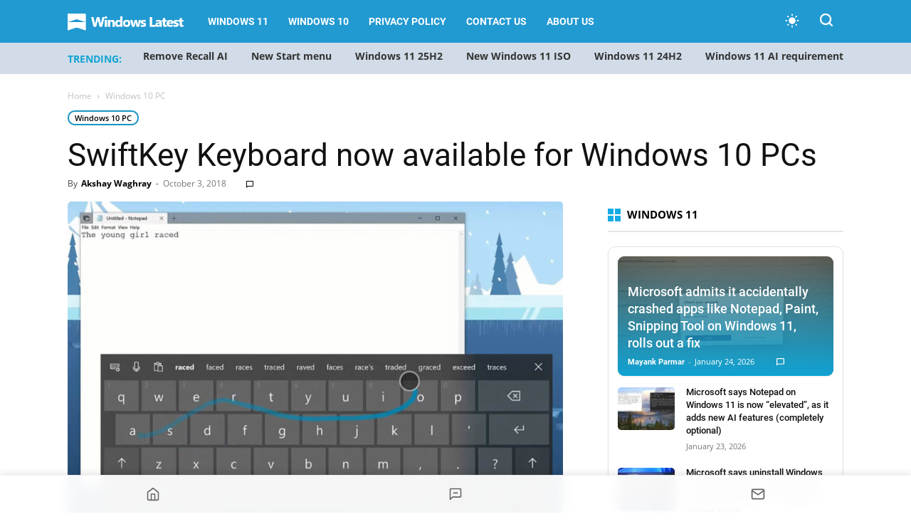

--- FILE ---
content_type: text/html; charset=UTF-8
request_url: https://www.windowslatest.com/2018/10/03/swiftkey-keyboard-now-available-for-windows-10-pcs/
body_size: 29267
content:
<!doctype html >
<!--[if IE 8]>    <html class="ie8" lang="en"> <![endif]-->
<!--[if IE 9]>    <html class="ie9" lang="en"> <![endif]-->
<!--[if gt IE 8]><!--> <html lang="en-US"> <!--<![endif]-->
<head>
    
    <meta charset="UTF-8" />
    <meta name="viewport" content="width=device-width, initial-scale=1.0">
    
    <meta name='robots' content='index, follow, max-image-preview:large, max-snippet:-1, max-video-preview:-1' />
    <script>
    (function() {
        const prefersDarkScheme = window.matchMedia("(prefers-color-scheme: dark)").matches;
        const userChoice = localStorage.getItem("theme");
        const defaultTheme = "system"; // Set system as default theme
        const theme = userChoice || defaultTheme;

        // If system theme is selected, use blue for dark mode, light for light mode
        if (theme === "system") {
            const actualTheme = prefersDarkScheme ? "blue" : "light";
            document.documentElement.setAttribute("data-user-theme", actualTheme);
        } else {
            document.documentElement.setAttribute("data-user-theme", theme);
        }
    })();
    </script>
    <link rel="icon" type="image/png" href="https://www.windowslatest.com/wp-content/uploads/2023/11/WL-favicon.png"><link rel="apple-touch-icon" sizes="152x152" href="https://www.windowslatest.com/wp-content/uploads/2023/11/WL-favi-152x152-1.png"/>
	<!-- This site is optimized with the Yoast SEO Premium plugin v21.4 (Yoast SEO v21.4) - https://yoast.com/wordpress/plugins/seo/ -->
	<title>SwiftKey Keyboard now available for Windows 10 PCs</title><link rel="preload" href="https://www.windowslatest.com/wp-content/cache/perfmatters/www.windowslatest.com/css/post.used.css?ver=1768689038" as="style" /><link rel="stylesheet" id="perfmatters-used-css" href="https://www.windowslatest.com/wp-content/cache/perfmatters/www.windowslatest.com/css/post.used.css?ver=1768689038" media="all" />
	<link rel="canonical" href="https://www.windowslatest.com/2018/10/03/swiftkey-keyboard-now-available-for-windows-10-pcs/" />
	<meta property="og:locale" content="en_US" />
	<meta property="og:type" content="article" />
	<meta property="og:title" content="SwiftKey Keyboard now available for Windows 10 PCs" />
	<meta property="og:description" content="Microsoft yesterday released the Windows 10 October 2018 Update to all Windows 10 users. The latest update comes with features like Your Phone app, a brand new Skype application. The company with the latest version of Windows 10 has finally introduced the SwiftKey Keyboard for Windows 10 PC users which was missing from a long [&hellip;]" />
	<meta property="og:url" content="https://www.windowslatest.com/2018/10/03/swiftkey-keyboard-now-available-for-windows-10-pcs/" />
	<meta property="og:site_name" content="Windows Latest" />
	<meta property="article:publisher" content="https://www.facebook.com/windowslatestdotcom" />
	<meta property="article:published_time" content="2018-10-03T17:17:31+00:00" />
	<meta property="og:image" content="https://www.windowslatest.com/wp-content/uploads/2018/06/SwiftKey-on-Windows-10.jpg" />
	<meta property="og:image:width" content="1135" />
	<meta property="og:image:height" content="730" />
	<meta property="og:image:type" content="image/jpeg" />
	<meta name="author" content="Akshay Waghray" />
	<meta name="twitter:card" content="summary_large_image" />
	<meta name="twitter:creator" content="@windowslatest" />
	<meta name="twitter:site" content="@windowslatest" />
	<meta name="twitter:label1" content="Written by" />
	<meta name="twitter:data1" content="Akshay Waghray" />
	<meta name="twitter:label2" content="Est. reading time" />
	<meta name="twitter:data2" content="1 minute" />
	<script type="application/ld+json" class="yoast-schema-graph">{"@context":"https://schema.org","@graph":[{"@type":"NewsArticle","@id":"https://www.windowslatest.com/2018/10/03/swiftkey-keyboard-now-available-for-windows-10-pcs/#article","isPartOf":{"@id":"https://www.windowslatest.com/2018/10/03/swiftkey-keyboard-now-available-for-windows-10-pcs/"},"author":{"name":"Akshay Waghray","@id":"https://www.windowslatest.com/#/schema/person/75399d3273b93a8d311ced321cf661f4"},"headline":"SwiftKey Keyboard now available for Windows 10 PCs","datePublished":"2018-10-03T17:17:31+00:00","dateModified":"2018-10-03T17:17:31+00:00","mainEntityOfPage":{"@id":"https://www.windowslatest.com/2018/10/03/swiftkey-keyboard-now-available-for-windows-10-pcs/"},"wordCount":296,"commentCount":2,"publisher":{"@id":"https://www.windowslatest.com/#organization"},"image":{"@id":"https://www.windowslatest.com/2018/10/03/swiftkey-keyboard-now-available-for-windows-10-pcs/#primaryimage"},"thumbnailUrl":"https://www.windowslatest.com/wp-content/uploads/2018/06/SwiftKey-on-Windows-10.jpg","articleSection":["Windows 10 PC"],"inLanguage":"en-US","potentialAction":[{"@type":"CommentAction","name":"Comment","target":["https://www.windowslatest.com/2018/10/03/swiftkey-keyboard-now-available-for-windows-10-pcs/#respond"]}],"copyrightYear":"2018","copyrightHolder":{"@id":"https://www.windowslatest.com/#organization"}},{"@type":"WebPage","@id":"https://www.windowslatest.com/2018/10/03/swiftkey-keyboard-now-available-for-windows-10-pcs/","url":"https://www.windowslatest.com/2018/10/03/swiftkey-keyboard-now-available-for-windows-10-pcs/","name":"SwiftKey Keyboard now available for Windows 10 PCs","isPartOf":{"@id":"https://www.windowslatest.com/#website"},"primaryImageOfPage":{"@id":"https://www.windowslatest.com/2018/10/03/swiftkey-keyboard-now-available-for-windows-10-pcs/#primaryimage"},"image":{"@id":"https://www.windowslatest.com/2018/10/03/swiftkey-keyboard-now-available-for-windows-10-pcs/#primaryimage"},"thumbnailUrl":"https://www.windowslatest.com/wp-content/uploads/2018/06/SwiftKey-on-Windows-10.jpg","datePublished":"2018-10-03T17:17:31+00:00","dateModified":"2018-10-03T17:17:31+00:00","breadcrumb":{"@id":"https://www.windowslatest.com/2018/10/03/swiftkey-keyboard-now-available-for-windows-10-pcs/#breadcrumb"},"inLanguage":"en-US","potentialAction":[{"@type":"ReadAction","target":["https://www.windowslatest.com/2018/10/03/swiftkey-keyboard-now-available-for-windows-10-pcs/"]}]},{"@type":"ImageObject","inLanguage":"en-US","@id":"https://www.windowslatest.com/2018/10/03/swiftkey-keyboard-now-available-for-windows-10-pcs/#primaryimage","url":"https://www.windowslatest.com/wp-content/uploads/2018/06/SwiftKey-on-Windows-10.jpg","contentUrl":"https://www.windowslatest.com/wp-content/uploads/2018/06/SwiftKey-on-Windows-10.jpg","width":1135,"height":730,"caption":"Image Courtesy: Microsoft.com"},{"@type":"BreadcrumbList","@id":"https://www.windowslatest.com/2018/10/03/swiftkey-keyboard-now-available-for-windows-10-pcs/#breadcrumb","itemListElement":[{"@type":"ListItem","position":1,"name":"Home","item":"https://www.windowslatest.com/"},{"@type":"ListItem","position":2,"name":"SwiftKey Keyboard now available for Windows 10 PCs"}]},{"@type":"WebSite","@id":"https://www.windowslatest.com/#website","url":"https://www.windowslatest.com/","name":"Windows Latest","description":"Your Premier Source for Microsoft News","publisher":{"@id":"https://www.windowslatest.com/#organization"},"potentialAction":[{"@type":"SearchAction","target":{"@type":"EntryPoint","urlTemplate":"https://www.windowslatest.com/?s={search_term_string}"},"query-input":"required name=search_term_string"}],"inLanguage":"en-US"},{"@type":"Organization","@id":"https://www.windowslatest.com/#organization","name":"Windows Latest","url":"https://www.windowslatest.com/","logo":{"@type":"ImageObject","inLanguage":"en-US","@id":"https://www.windowslatest.com/#/schema/logo/image/","url":"https://www.windowslatest.com/wp-content/uploads/2019/06/Windowslatest.png","contentUrl":"https://www.windowslatest.com/wp-content/uploads/2019/06/Windowslatest.png","width":190,"height":36,"caption":"Windows Latest"},"image":{"@id":"https://www.windowslatest.com/#/schema/logo/image/"},"sameAs":["https://www.facebook.com/windowslatestdotcom","https://twitter.com/windowslatest"]},{"@type":"Person","@id":"https://www.windowslatest.com/#/schema/person/75399d3273b93a8d311ced321cf661f4","name":"Akshay Waghray","image":{"@type":"ImageObject","inLanguage":"en-US","@id":"https://www.windowslatest.com/#/schema/person/image/","url":"https://secure.gravatar.com/avatar/1bef711a7eced50e76402d0126fda4d6?s=96&d=mm&r=g","contentUrl":"https://secure.gravatar.com/avatar/1bef711a7eced50e76402d0126fda4d6?s=96&d=mm&r=g","caption":"Akshay Waghray"},"description":"Akshay Waghray, who holds a degree in Computer Science, was a former technology news reporter for Windows Latest and his area of expertise include Windows. Articles contributed by Akshay have been referred by big publications such as TechRadar, XDA Developers, Future Inc, Purge, and others over the years. At Windows Latest, Akshay has written and edited thousands of articles using his decades long experience with Windows Server and Windows Update for Business.","url":"https://www.windowslatest.com/author/akshay/"}]}</script>
	<!-- / Yoast SEO Premium plugin. -->


<link rel="amphtml" href="https://www.windowslatest.com/2018/10/03/swiftkey-keyboard-now-available-for-windows-10-pcs/amp/" /><meta name="generator" content="AMP for WP 1.0.88.1"/><link rel="alternate" type="application/rss+xml" title="Windows Latest &raquo; Feed" href="https://www.windowslatest.com/feed/" />
<link rel="stylesheet" type="text/css" data-pmdelayedstyle="https://www.windowslatest.com/wp-content/local-fonts/windowslatest-local-fonts.css"><link rel="stylesheet" id="td-plugin-multi-purpose-css" type="text/css" media="all" data-pmdelayedstyle="https://www.windowslatest.com/wp-content/plugins/td-composer/td-multi-purpose/style.css?ver=2542f6ebea260f8fc5fdc19a93688182">
<link rel="stylesheet" id="td-theme-css" type="text/css" media="all" data-pmdelayedstyle="https://www.windowslatest.com/wp-content/themes/Newspaper/style.css?ver=12.6.1">
<style id='td-theme-inline-css' type='text/css'>@media (max-width:767px){.td-header-desktop-wrap{display:none}}@media (min-width:767px){.td-header-mobile-wrap{display:none}}</style>
<link rel="stylesheet" id="td-legacy-framework-front-style-css" type="text/css" media="all" data-pmdelayedstyle="https://www.windowslatest.com/wp-content/plugins/td-composer/legacy/Newspaper/assets/css/td_legacy_main.css?ver=2542f6ebea260f8fc5fdc19a93688182">
<link rel='stylesheet' id='td-standard-pack-framework-front-style-css' href='https://www.windowslatest.com/wp-content/plugins/td-standard-pack/Newspaper/assets/css/td_standard_pack_main.css?ver=c9508b77873a9bade42bf83161789cd5' type='text/css' media='all' />
<link rel="stylesheet" id="td-theme-demo-style-css" type="text/css" media="all" data-pmdelayedstyle="https://www.windowslatest.com/wp-content/plugins/td-composer/legacy/Newspaper/includes/demos/tech/demo_style.css?ver=12.6.1">
<link rel="stylesheet" id="fluent-form-styles-css" type="text/css" media="all" data-pmdelayedstyle="https://www.windowslatest.com/wp-content/plugins/fluentform/assets/css/fluent-forms-public.css?ver=6.0.4">
<link rel="stylesheet" id="fluentform-public-default-css" type="text/css" media="all" data-pmdelayedstyle="https://www.windowslatest.com/wp-content/plugins/fluentform/assets/css/fluentform-public-default.css?ver=6.0.4">
        <script>
        document.addEventListener("DOMContentLoaded", function () {
            const title = document.querySelector(".ez-toc-title-container");
            const container = document.getElementById("ez-toc-container");
            const tocList = document.querySelector(".ez-toc-list");

            if (title && container && tocList) {
                title.addEventListener("click", function () {
                    container.classList.toggle("toc_close");

                    if (container.classList.contains("toc_close")) {
                        tocList.style.display = "none";
                    } else {
                        tocList.style.display = "block";
                    }
                });
            }
        });
        </script>
    <script type="pmdelayedscript" id="jquery-core-js-extra" data-perfmatters-type="text/javascript" data-cfasync="false" data-no-optimize="1" data-no-defer="1" data-no-minify="1">
/* <![CDATA[ */
var wl_stories_ajax = {"ajax_url":"https:\/\/www.windowslatest.com\/wp-admin\/admin-ajax.php","nonce":"5a540437da"};
/* ]]> */
</script>
<script type='text/javascript' src='https://www.windowslatest.com/wp-includes/js/jquery/jquery.min.js?ver=3.7.0' id='jquery-core-js'></script>

<link rel='stylesheet' id='68080-css' href='//www.windowslatest.com/wp-content/uploads/custom-css-js/68080.css?v=4914' type="text/css" media='all' />
<script async src="https://www.windowslatest.com/wp-content/uploads/perfmatters/gtagv4.js?id=G-P43XYLQJ38"></script><script>window.dataLayer = window.dataLayer || [];function gtag(){dataLayer.push(arguments);}gtag("js", new Date());gtag("config", "G-P43XYLQJ38");</script><script type="text/javascript" async="async" data-noptimize="1" data-cfasync="false" src="//scripts.mediavine.com/tags/windows-latest.js"></script>
    <!--[if lt IE 9]><script src="https://cdnjs.cloudflare.com/ajax/libs/html5shiv/3.7.3/html5shiv.js"></script><![endif]-->
    <script src="https://www.windowslatest.com/wp-content/plugins/perfmatters/vendor/fastclick/pmfastclick.min.js"></script><script>"addEventListener"in document&&document.addEventListener("DOMContentLoaded",function(){FastClick.attach(document.body)},!1);</script>
<!-- JS generated by theme -->

<script>
    
    

	    var tdBlocksArray = []; //here we store all the items for the current page

	    // td_block class - each ajax block uses a object of this class for requests
	    function tdBlock() {
		    this.id = '';
		    this.block_type = 1; //block type id (1-234 etc)
		    this.atts = '';
		    this.td_column_number = '';
		    this.td_current_page = 1; //
		    this.post_count = 0; //from wp
		    this.found_posts = 0; //from wp
		    this.max_num_pages = 0; //from wp
		    this.td_filter_value = ''; //current live filter value
		    this.is_ajax_running = false;
		    this.td_user_action = ''; // load more or infinite loader (used by the animation)
		    this.header_color = '';
		    this.ajax_pagination_infinite_stop = ''; //show load more at page x
	    }

        // td_js_generator - mini detector
        ( function () {
            var htmlTag = document.getElementsByTagName("html")[0];

	        if ( navigator.userAgent.indexOf("MSIE 10.0") > -1 ) {
                htmlTag.className += ' ie10';
            }

            if ( !!navigator.userAgent.match(/Trident.*rv\:11\./) ) {
                htmlTag.className += ' ie11';
            }

	        if ( navigator.userAgent.indexOf("Edge") > -1 ) {
                htmlTag.className += ' ieEdge';
            }

            if ( /(iPad|iPhone|iPod)/g.test(navigator.userAgent) ) {
                htmlTag.className += ' td-md-is-ios';
            }

            var user_agent = navigator.userAgent.toLowerCase();
            if ( user_agent.indexOf("android") > -1 ) {
                htmlTag.className += ' td-md-is-android';
            }

            if ( -1 !== navigator.userAgent.indexOf('Mac OS X')  ) {
                htmlTag.className += ' td-md-is-os-x';
            }

            if ( /chrom(e|ium)/.test(navigator.userAgent.toLowerCase()) ) {
               htmlTag.className += ' td-md-is-chrome';
            }

            if ( -1 !== navigator.userAgent.indexOf('Firefox') ) {
                htmlTag.className += ' td-md-is-firefox';
            }

            if ( -1 !== navigator.userAgent.indexOf('Safari') && -1 === navigator.userAgent.indexOf('Chrome') ) {
                htmlTag.className += ' td-md-is-safari';
            }

            if( -1 !== navigator.userAgent.indexOf('IEMobile') ){
                htmlTag.className += ' td-md-is-iemobile';
            }

        })();

        var tdLocalCache = {};

        ( function () {
            "use strict";

            tdLocalCache = {
                data: {},
                remove: function (resource_id) {
                    delete tdLocalCache.data[resource_id];
                },
                exist: function (resource_id) {
                    return tdLocalCache.data.hasOwnProperty(resource_id) && tdLocalCache.data[resource_id] !== null;
                },
                get: function (resource_id) {
                    return tdLocalCache.data[resource_id];
                },
                set: function (resource_id, cachedData) {
                    tdLocalCache.remove(resource_id);
                    tdLocalCache.data[resource_id] = cachedData;
                }
            };
        })();

    
    
var td_viewport_interval_list=[{"limitBottom":767,"sidebarWidth":228},{"limitBottom":1018,"sidebarWidth":300},{"limitBottom":1140,"sidebarWidth":324}];
var tdc_is_installed="yes";
var td_ajax_url="https:\/\/www.windowslatest.com\/wp-admin\/admin-ajax.php?td_theme_name=Newspaper&v=12.6.1";
var td_get_template_directory_uri="https:\/\/www.windowslatest.com\/wp-content\/plugins\/td-composer\/legacy\/common";
var tds_snap_menu="smart_snap_always";
var tds_logo_on_sticky="show_header_logo";
var tds_header_style="5";
var td_please_wait="Please wait...";
var td_email_user_pass_incorrect="User or password incorrect!";
var td_email_user_incorrect="Email or username incorrect!";
var td_email_incorrect="Email incorrect!";
var td_user_incorrect="Username incorrect!";
var td_email_user_empty="Email or username empty!";
var td_pass_empty="Pass empty!";
var td_pass_pattern_incorrect="Invalid Pass Pattern!";
var td_retype_pass_incorrect="Retyped Pass incorrect!";
var tds_more_articles_on_post_enable="";
var tds_more_articles_on_post_time_to_wait="";
var tds_more_articles_on_post_pages_distance_from_top=0;
var tds_theme_color_site_wide="#2199d1";
var tds_smart_sidebar="";
var tdThemeName="Newspaper";
var tdThemeNameWl="Newspaper";
var td_magnific_popup_translation_tPrev="Previous (Left arrow key)";
var td_magnific_popup_translation_tNext="Next (Right arrow key)";
var td_magnific_popup_translation_tCounter="%curr% of %total%";
var td_magnific_popup_translation_ajax_tError="The content from %url% could not be loaded.";
var td_magnific_popup_translation_image_tError="The image #%curr% could not be loaded.";
var tdBlockNonce="d1fbb1543e";
var tdMobileMenu="enabled";
var tdMobileSearch="enabled";
var tdDateNamesI18n={"month_names":["January","February","March","April","May","June","July","August","September","October","November","December"],"month_names_short":["Jan","Feb","Mar","Apr","May","Jun","Jul","Aug","Sep","Oct","Nov","Dec"],"day_names":["Sunday","Monday","Tuesday","Wednesday","Thursday","Friday","Saturday"],"day_names_short":["Sun","Mon","Tue","Wed","Thu","Fri","Sat"]};
var tdb_modal_confirm="Save";
var tdb_modal_cancel="Cancel";
var tdb_modal_confirm_alt="Yes";
var tdb_modal_cancel_alt="No";
var td_ad_background_click_link="";
var td_ad_background_click_target="";
</script>


<!-- Header style compiled by theme -->

<style>@font-face{font-family:"Source Sans Pro Regular";src:local("Source Sans Pro Regular"),url("https://www.dropbox.com/pri/get/sourcesanspro-regular-webfont.woff?_subject_uid=156874171&w=AAAi7FIaS7qf5OdbTv8U_AqUCxVNbMN4E7u05xcsUc4UCw") format("woff");font-display:swap}@font-face{font-family:"Source Sans Pro Bold";src:local("Source Sans Pro Bold"),url("https://www.dropbox.com/pri/get/sourcesanspro-bold-webfont.woff?_subject_uid=156874171&w=AAAhuNzFderFWWnXF6FMq2J5DxyrzRfaFeyMoBXHXfmWyA") format("woff");font-display:swap}@font-face{font-family:"Source Sans Pro Light";src:local("Source Sans Pro Light"),url("https://www.dropbox.com/pri/get/sourcesanspro-light-webfont.woff?_subject_uid=156874171&w=AADfu8UvJih7kv2X6g-2_ppnCsCMNx1BX6ldCLLzVBZBRA") format("woff");font-display:swap}ul.sf-menu>.menu-item>a{font-family:Roboto}:root{--td_theme_color:#2199d1;--td_slider_text:rgba(33,153,209,0.7);--td_header_color:#222222;--td_mobile_menu_color:#269bce;--td_mobile_gradient_one_mob:#333145;--td_mobile_gradient_two_mob:#269bce;--td_mobile_button_background_mob:#dd9933}@font-face{font-family:"Source Sans Pro Regular";src:local("Source Sans Pro Regular"),url("https://www.dropbox.com/pri/get/sourcesanspro-regular-webfont.woff?_subject_uid=156874171&w=AAAi7FIaS7qf5OdbTv8U_AqUCxVNbMN4E7u05xcsUc4UCw") format("woff");font-display:swap}@font-face{font-family:"Source Sans Pro Bold";src:local("Source Sans Pro Bold"),url("https://www.dropbox.com/pri/get/sourcesanspro-bold-webfont.woff?_subject_uid=156874171&w=AAAhuNzFderFWWnXF6FMq2J5DxyrzRfaFeyMoBXHXfmWyA") format("woff");font-display:swap}@font-face{font-family:"Source Sans Pro Light";src:local("Source Sans Pro Light"),url("https://www.dropbox.com/pri/get/sourcesanspro-light-webfont.woff?_subject_uid=156874171&w=AADfu8UvJih7kv2X6g-2_ppnCsCMNx1BX6ldCLLzVBZBRA") format("woff");font-display:swap}.td-header-style-12 .td-header-menu-wrap-full,.td-header-style-12 .td-affix,.td-grid-style-1.td-hover-1 .td-big-grid-post:hover .td-post-category,.td-grid-style-5.td-hover-1 .td-big-grid-post:hover .td-post-category,.td_category_template_3 .td-current-sub-category,.td_category_template_8 .td-category-header .td-category a.td-current-sub-category,.td_category_template_4 .td-category-siblings .td-category a:hover,.td_block_big_grid_9.td-grid-style-1 .td-post-category,.td_block_big_grid_9.td-grid-style-5 .td-post-category,.td-grid-style-6.td-hover-1 .td-module-thumb:after,.tdm-menu-active-style5 .td-header-menu-wrap .sf-menu>.current-menu-item>a,.tdm-menu-active-style5 .td-header-menu-wrap .sf-menu>.current-menu-ancestor>a,.tdm-menu-active-style5 .td-header-menu-wrap .sf-menu>.current-category-ancestor>a,.tdm-menu-active-style5 .td-header-menu-wrap .sf-menu>li>a:hover,.tdm-menu-active-style5 .td-header-menu-wrap .sf-menu>.sfHover>a{background-color:#2199d1}.td_mega_menu_sub_cats .cur-sub-cat,.td-mega-span h3 a:hover,.td_mod_mega_menu:hover .entry-title a,.header-search-wrap .result-msg a:hover,.td-header-top-menu .td-drop-down-search .td_module_wrap:hover .entry-title a,.td-header-top-menu .td-icon-search:hover,.td-header-wrap .result-msg a:hover,.top-header-menu li a:hover,.top-header-menu .current-menu-item>a,.top-header-menu .current-menu-ancestor>a,.top-header-menu .current-category-ancestor>a,.td-social-icon-wrap>a:hover,.td-header-sp-top-widget .td-social-icon-wrap a:hover,.td_mod_related_posts:hover h3>a,.td-post-template-11 .td-related-title .td-related-left:hover,.td-post-template-11 .td-related-title .td-related-right:hover,.td-post-template-11 .td-related-title .td-cur-simple-item,.td-post-template-11 .td_block_related_posts .td-next-prev-wrap a:hover,.td-category-header .td-pulldown-category-filter-link:hover,.td-category-siblings .td-subcat-dropdown a:hover,.td-category-siblings .td-subcat-dropdown a.td-current-sub-category,.footer-text-wrap .footer-email-wrap a,.footer-social-wrap a:hover,.td_module_17 .td-read-more a:hover,.td_module_18 .td-read-more a:hover,.td_module_19 .td-post-author-name a:hover,.td-pulldown-syle-2 .td-subcat-dropdown:hover .td-subcat-more span,.td-pulldown-syle-2 .td-subcat-dropdown:hover .td-subcat-more i,.td-pulldown-syle-3 .td-subcat-dropdown:hover .td-subcat-more span,.td-pulldown-syle-3 .td-subcat-dropdown:hover .td-subcat-more i,.tdm-menu-active-style3 .tdm-header.td-header-wrap .sf-menu>.current-category-ancestor>a,.tdm-menu-active-style3 .tdm-header.td-header-wrap .sf-menu>.current-menu-ancestor>a,.tdm-menu-active-style3 .tdm-header.td-header-wrap .sf-menu>.current-menu-item>a,.tdm-menu-active-style3 .tdm-header.td-header-wrap .sf-menu>.sfHover>a,.tdm-menu-active-style3 .tdm-header.td-header-wrap .sf-menu>li>a:hover{color:#2199d1}.td-mega-menu-page .wpb_content_element ul li a:hover,.td-theme-wrap .td-aj-search-results .td_module_wrap:hover .entry-title a,.td-theme-wrap .header-search-wrap .result-msg a:hover{color:#2199d1!important}.td_category_template_8 .td-category-header .td-category a.td-current-sub-category,.td_category_template_4 .td-category-siblings .td-category a:hover,.tdm-menu-active-style4 .tdm-header .sf-menu>.current-menu-item>a,.tdm-menu-active-style4 .tdm-header .sf-menu>.current-menu-ancestor>a,.tdm-menu-active-style4 .tdm-header .sf-menu>.current-category-ancestor>a,.tdm-menu-active-style4 .tdm-header .sf-menu>li>a:hover,.tdm-menu-active-style4 .tdm-header .sf-menu>.sfHover>a{border-color:#2199d1}.td-header-wrap .td-header-top-menu-full,.td-header-wrap .top-header-menu .sub-menu,.tdm-header-style-1.td-header-wrap .td-header-top-menu-full,.tdm-header-style-1.td-header-wrap .top-header-menu .sub-menu,.tdm-header-style-2.td-header-wrap .td-header-top-menu-full,.tdm-header-style-2.td-header-wrap .top-header-menu .sub-menu,.tdm-header-style-3.td-header-wrap .td-header-top-menu-full,.tdm-header-style-3.td-header-wrap .top-header-menu .sub-menu{background-color:#269bce}.td-header-style-8 .td-header-top-menu-full{background-color:transparent}.td-header-style-8 .td-header-top-menu-full .td-header-top-menu{background-color:#269bce;padding-left:15px;padding-right:15px}.td-header-wrap .td-header-top-menu-full .td-header-top-menu,.td-header-wrap .td-header-top-menu-full{border-bottom:none}.td-header-wrap .td-header-menu-wrap-full,.td-header-menu-wrap.td-affix,.td-header-style-3 .td-header-main-menu,.td-header-style-3 .td-affix .td-header-main-menu,.td-header-style-4 .td-header-main-menu,.td-header-style-4 .td-affix .td-header-main-menu,.td-header-style-8 .td-header-menu-wrap.td-affix,.td-header-style-8 .td-header-top-menu-full{background-color:#2199d1}.td-boxed-layout .td-header-style-3 .td-header-menu-wrap,.td-boxed-layout .td-header-style-4 .td-header-menu-wrap,.td-header-style-3 .td_stretch_content .td-header-menu-wrap,.td-header-style-4 .td_stretch_content .td-header-menu-wrap{background-color:#2199d1!important}@media (min-width:1019px){.td-header-style-1 .td-header-sp-recs,.td-header-style-1 .td-header-sp-logo{margin-bottom:28px}}@media (min-width:768px) and (max-width:1018px){.td-header-style-1 .td-header-sp-recs,.td-header-style-1 .td-header-sp-logo{margin-bottom:14px}}.td-header-style-7 .td-header-top-menu{border-bottom:none}.td-header-wrap .td-header-menu-wrap .sf-menu>li>a,.td-header-wrap .td-header-menu-social .td-social-icon-wrap a,.td-header-style-4 .td-header-menu-social .td-social-icon-wrap i,.td-header-style-5 .td-header-menu-social .td-social-icon-wrap i,.td-header-style-6 .td-header-menu-social .td-social-icon-wrap i,.td-header-style-12 .td-header-menu-social .td-social-icon-wrap i,.td-header-wrap .header-search-wrap #td-header-search-button .td-icon-search{color:#ffffff}.td-header-wrap .td-header-menu-social+.td-search-wrapper #td-header-search-button:before{background-color:#ffffff}ul.sf-menu>.td-menu-item>a,.td-theme-wrap .td-header-menu-social{font-family:Roboto}.td-theme-wrap .td_mod_mega_menu:hover .entry-title a,.td-theme-wrap .sf-menu .td_mega_menu_sub_cats .cur-sub-cat{color:#269bce}.td-theme-wrap .sf-menu .td-mega-menu .td-post-category:hover,.td-theme-wrap .td-mega-menu .td-next-prev-wrap a:hover{background-color:#269bce}.td-theme-wrap .td-mega-menu .td-next-prev-wrap a:hover{border-color:#269bce}.td-theme-wrap .header-search-wrap .td-drop-down-search .btn:hover,.td-theme-wrap .td-aj-search-results .td_module_wrap:hover .entry-title a,.td-theme-wrap .header-search-wrap .result-msg a:hover{color:#269bce!important}.td-banner-wrap-full,.td-header-style-11 .td-logo-wrap-full{background-color:#e8ebed}.td-header-style-11 .td-logo-wrap-full{border-bottom:0}@media (min-width:1019px){.td-header-style-2 .td-header-sp-recs,.td-header-style-5 .td-a-rec-id-header>div,.td-header-style-5 .td-g-rec-id-header>.adsbygoogle,.td-header-style-6 .td-a-rec-id-header>div,.td-header-style-6 .td-g-rec-id-header>.adsbygoogle,.td-header-style-7 .td-a-rec-id-header>div,.td-header-style-7 .td-g-rec-id-header>.adsbygoogle,.td-header-style-8 .td-a-rec-id-header>div,.td-header-style-8 .td-g-rec-id-header>.adsbygoogle,.td-header-style-12 .td-a-rec-id-header>div,.td-header-style-12 .td-g-rec-id-header>.adsbygoogle{margin-bottom:24px!important}}@media (min-width:768px) and (max-width:1018px){.td-header-style-2 .td-header-sp-recs,.td-header-style-5 .td-a-rec-id-header>div,.td-header-style-5 .td-g-rec-id-header>.adsbygoogle,.td-header-style-6 .td-a-rec-id-header>div,.td-header-style-6 .td-g-rec-id-header>.adsbygoogle,.td-header-style-7 .td-a-rec-id-header>div,.td-header-style-7 .td-g-rec-id-header>.adsbygoogle,.td-header-style-8 .td-a-rec-id-header>div,.td-header-style-8 .td-g-rec-id-header>.adsbygoogle,.td-header-style-12 .td-a-rec-id-header>div,.td-header-style-12 .td-g-rec-id-header>.adsbygoogle{margin-bottom:14px!important}}.td-theme-wrap .sf-menu .td-normal-menu .td-menu-item>a:hover,.td-theme-wrap .sf-menu .td-normal-menu .sfHover>a,.td-theme-wrap .sf-menu .td-normal-menu .current-menu-ancestor>a,.td-theme-wrap .sf-menu .td-normal-menu .current-category-ancestor>a,.td-theme-wrap .sf-menu .td-normal-menu .current-menu-item>a{color:#269bce}.td-footer-wrapper,.td-footer-wrapper .td_block_template_7 .td-block-title>*,.td-footer-wrapper .td_block_template_17 .td-block-title,.td-footer-wrapper .td-block-title-wrap .td-wrapper-pulldown-filter{background-color:#23282d}.block-title>span,.block-title>a,.widgettitle,body .td-trending-now-title,.wpb_tabs li a,.vc_tta-container .vc_tta-color-grey.vc_tta-tabs-position-top.vc_tta-style-classic .vc_tta-tabs-container .vc_tta-tab>a,.td-theme-wrap .td-related-title a,.woocommerce div.product .woocommerce-tabs ul.tabs li a,.woocommerce .product .products h2:not(.woocommerce-loop-product__title),.td-theme-wrap .td-block-title{font-family:"Open Sans"}.td_module_wrap .td-post-author-name a{font-family:Roboto}.top-header-menu>li>a,.td-weather-top-widget .td-weather-now .td-big-degrees,.td-weather-top-widget .td-weather-header .td-weather-city,.td-header-sp-top-menu .td_data_time{font-family:"Helvetica Neue",Helvetica,Arial,sans-serif}.td-excerpt,.td_module_14 .td-excerpt{font-family:"Open Sans";font-size:13px;line-height:21px}.td-post-content p,.td-post-content{font-family:"Open Sans";font-size:16px;line-height:35px}body{background-color:#e8ebed}@font-face{font-family:"Source Sans Pro Regular";src:local("Source Sans Pro Regular"),url("https://www.dropbox.com/pri/get/sourcesanspro-regular-webfont.woff?_subject_uid=156874171&w=AAAi7FIaS7qf5OdbTv8U_AqUCxVNbMN4E7u05xcsUc4UCw") format("woff");font-display:swap}@font-face{font-family:"Source Sans Pro Bold";src:local("Source Sans Pro Bold"),url("https://www.dropbox.com/pri/get/sourcesanspro-bold-webfont.woff?_subject_uid=156874171&w=AAAhuNzFderFWWnXF6FMq2J5DxyrzRfaFeyMoBXHXfmWyA") format("woff");font-display:swap}@font-face{font-family:"Source Sans Pro Light";src:local("Source Sans Pro Light"),url("https://www.dropbox.com/pri/get/sourcesanspro-light-webfont.woff?_subject_uid=156874171&w=AADfu8UvJih7kv2X6g-2_ppnCsCMNx1BX6ldCLLzVBZBRA") format("woff");font-display:swap}ul.sf-menu>.menu-item>a{font-family:Roboto}:root{--td_theme_color:#2199d1;--td_slider_text:rgba(33,153,209,0.7);--td_header_color:#222222;--td_mobile_menu_color:#269bce;--td_mobile_gradient_one_mob:#333145;--td_mobile_gradient_two_mob:#269bce;--td_mobile_button_background_mob:#dd9933}@font-face{font-family:"Source Sans Pro Regular";src:local("Source Sans Pro Regular"),url("https://www.dropbox.com/pri/get/sourcesanspro-regular-webfont.woff?_subject_uid=156874171&w=AAAi7FIaS7qf5OdbTv8U_AqUCxVNbMN4E7u05xcsUc4UCw") format("woff");font-display:swap}@font-face{font-family:"Source Sans Pro Bold";src:local("Source Sans Pro Bold"),url("https://www.dropbox.com/pri/get/sourcesanspro-bold-webfont.woff?_subject_uid=156874171&w=AAAhuNzFderFWWnXF6FMq2J5DxyrzRfaFeyMoBXHXfmWyA") format("woff");font-display:swap}@font-face{font-family:"Source Sans Pro Light";src:local("Source Sans Pro Light"),url("https://www.dropbox.com/pri/get/sourcesanspro-light-webfont.woff?_subject_uid=156874171&w=AADfu8UvJih7kv2X6g-2_ppnCsCMNx1BX6ldCLLzVBZBRA") format("woff");font-display:swap}.td-header-style-12 .td-header-menu-wrap-full,.td-header-style-12 .td-affix,.td-grid-style-1.td-hover-1 .td-big-grid-post:hover .td-post-category,.td-grid-style-5.td-hover-1 .td-big-grid-post:hover .td-post-category,.td_category_template_3 .td-current-sub-category,.td_category_template_8 .td-category-header .td-category a.td-current-sub-category,.td_category_template_4 .td-category-siblings .td-category a:hover,.td_block_big_grid_9.td-grid-style-1 .td-post-category,.td_block_big_grid_9.td-grid-style-5 .td-post-category,.td-grid-style-6.td-hover-1 .td-module-thumb:after,.tdm-menu-active-style5 .td-header-menu-wrap .sf-menu>.current-menu-item>a,.tdm-menu-active-style5 .td-header-menu-wrap .sf-menu>.current-menu-ancestor>a,.tdm-menu-active-style5 .td-header-menu-wrap .sf-menu>.current-category-ancestor>a,.tdm-menu-active-style5 .td-header-menu-wrap .sf-menu>li>a:hover,.tdm-menu-active-style5 .td-header-menu-wrap .sf-menu>.sfHover>a{background-color:#2199d1}.td_mega_menu_sub_cats .cur-sub-cat,.td-mega-span h3 a:hover,.td_mod_mega_menu:hover .entry-title a,.header-search-wrap .result-msg a:hover,.td-header-top-menu .td-drop-down-search .td_module_wrap:hover .entry-title a,.td-header-top-menu .td-icon-search:hover,.td-header-wrap .result-msg a:hover,.top-header-menu li a:hover,.top-header-menu .current-menu-item>a,.top-header-menu .current-menu-ancestor>a,.top-header-menu .current-category-ancestor>a,.td-social-icon-wrap>a:hover,.td-header-sp-top-widget .td-social-icon-wrap a:hover,.td_mod_related_posts:hover h3>a,.td-post-template-11 .td-related-title .td-related-left:hover,.td-post-template-11 .td-related-title .td-related-right:hover,.td-post-template-11 .td-related-title .td-cur-simple-item,.td-post-template-11 .td_block_related_posts .td-next-prev-wrap a:hover,.td-category-header .td-pulldown-category-filter-link:hover,.td-category-siblings .td-subcat-dropdown a:hover,.td-category-siblings .td-subcat-dropdown a.td-current-sub-category,.footer-text-wrap .footer-email-wrap a,.footer-social-wrap a:hover,.td_module_17 .td-read-more a:hover,.td_module_18 .td-read-more a:hover,.td_module_19 .td-post-author-name a:hover,.td-pulldown-syle-2 .td-subcat-dropdown:hover .td-subcat-more span,.td-pulldown-syle-2 .td-subcat-dropdown:hover .td-subcat-more i,.td-pulldown-syle-3 .td-subcat-dropdown:hover .td-subcat-more span,.td-pulldown-syle-3 .td-subcat-dropdown:hover .td-subcat-more i,.tdm-menu-active-style3 .tdm-header.td-header-wrap .sf-menu>.current-category-ancestor>a,.tdm-menu-active-style3 .tdm-header.td-header-wrap .sf-menu>.current-menu-ancestor>a,.tdm-menu-active-style3 .tdm-header.td-header-wrap .sf-menu>.current-menu-item>a,.tdm-menu-active-style3 .tdm-header.td-header-wrap .sf-menu>.sfHover>a,.tdm-menu-active-style3 .tdm-header.td-header-wrap .sf-menu>li>a:hover{color:#2199d1}.td-mega-menu-page .wpb_content_element ul li a:hover,.td-theme-wrap .td-aj-search-results .td_module_wrap:hover .entry-title a,.td-theme-wrap .header-search-wrap .result-msg a:hover{color:#2199d1!important}.td_category_template_8 .td-category-header .td-category a.td-current-sub-category,.td_category_template_4 .td-category-siblings .td-category a:hover,.tdm-menu-active-style4 .tdm-header .sf-menu>.current-menu-item>a,.tdm-menu-active-style4 .tdm-header .sf-menu>.current-menu-ancestor>a,.tdm-menu-active-style4 .tdm-header .sf-menu>.current-category-ancestor>a,.tdm-menu-active-style4 .tdm-header .sf-menu>li>a:hover,.tdm-menu-active-style4 .tdm-header .sf-menu>.sfHover>a{border-color:#2199d1}.td-header-wrap .td-header-top-menu-full,.td-header-wrap .top-header-menu .sub-menu,.tdm-header-style-1.td-header-wrap .td-header-top-menu-full,.tdm-header-style-1.td-header-wrap .top-header-menu .sub-menu,.tdm-header-style-2.td-header-wrap .td-header-top-menu-full,.tdm-header-style-2.td-header-wrap .top-header-menu .sub-menu,.tdm-header-style-3.td-header-wrap .td-header-top-menu-full,.tdm-header-style-3.td-header-wrap .top-header-menu .sub-menu{background-color:#269bce}.td-header-style-8 .td-header-top-menu-full{background-color:transparent}.td-header-style-8 .td-header-top-menu-full .td-header-top-menu{background-color:#269bce;padding-left:15px;padding-right:15px}.td-header-wrap .td-header-top-menu-full .td-header-top-menu,.td-header-wrap .td-header-top-menu-full{border-bottom:none}.td-header-wrap .td-header-menu-wrap-full,.td-header-menu-wrap.td-affix,.td-header-style-3 .td-header-main-menu,.td-header-style-3 .td-affix .td-header-main-menu,.td-header-style-4 .td-header-main-menu,.td-header-style-4 .td-affix .td-header-main-menu,.td-header-style-8 .td-header-menu-wrap.td-affix,.td-header-style-8 .td-header-top-menu-full{background-color:#2199d1}.td-boxed-layout .td-header-style-3 .td-header-menu-wrap,.td-boxed-layout .td-header-style-4 .td-header-menu-wrap,.td-header-style-3 .td_stretch_content .td-header-menu-wrap,.td-header-style-4 .td_stretch_content .td-header-menu-wrap{background-color:#2199d1!important}@media (min-width:1019px){.td-header-style-1 .td-header-sp-recs,.td-header-style-1 .td-header-sp-logo{margin-bottom:28px}}@media (min-width:768px) and (max-width:1018px){.td-header-style-1 .td-header-sp-recs,.td-header-style-1 .td-header-sp-logo{margin-bottom:14px}}.td-header-style-7 .td-header-top-menu{border-bottom:none}.td-header-wrap .td-header-menu-wrap .sf-menu>li>a,.td-header-wrap .td-header-menu-social .td-social-icon-wrap a,.td-header-style-4 .td-header-menu-social .td-social-icon-wrap i,.td-header-style-5 .td-header-menu-social .td-social-icon-wrap i,.td-header-style-6 .td-header-menu-social .td-social-icon-wrap i,.td-header-style-12 .td-header-menu-social .td-social-icon-wrap i,.td-header-wrap .header-search-wrap #td-header-search-button .td-icon-search{color:#ffffff}.td-header-wrap .td-header-menu-social+.td-search-wrapper #td-header-search-button:before{background-color:#ffffff}ul.sf-menu>.td-menu-item>a,.td-theme-wrap .td-header-menu-social{font-family:Roboto}.td-theme-wrap .td_mod_mega_menu:hover .entry-title a,.td-theme-wrap .sf-menu .td_mega_menu_sub_cats .cur-sub-cat{color:#269bce}.td-theme-wrap .sf-menu .td-mega-menu .td-post-category:hover,.td-theme-wrap .td-mega-menu .td-next-prev-wrap a:hover{background-color:#269bce}.td-theme-wrap .td-mega-menu .td-next-prev-wrap a:hover{border-color:#269bce}.td-theme-wrap .header-search-wrap .td-drop-down-search .btn:hover,.td-theme-wrap .td-aj-search-results .td_module_wrap:hover .entry-title a,.td-theme-wrap .header-search-wrap .result-msg a:hover{color:#269bce!important}.td-banner-wrap-full,.td-header-style-11 .td-logo-wrap-full{background-color:#e8ebed}.td-header-style-11 .td-logo-wrap-full{border-bottom:0}@media (min-width:1019px){.td-header-style-2 .td-header-sp-recs,.td-header-style-5 .td-a-rec-id-header>div,.td-header-style-5 .td-g-rec-id-header>.adsbygoogle,.td-header-style-6 .td-a-rec-id-header>div,.td-header-style-6 .td-g-rec-id-header>.adsbygoogle,.td-header-style-7 .td-a-rec-id-header>div,.td-header-style-7 .td-g-rec-id-header>.adsbygoogle,.td-header-style-8 .td-a-rec-id-header>div,.td-header-style-8 .td-g-rec-id-header>.adsbygoogle,.td-header-style-12 .td-a-rec-id-header>div,.td-header-style-12 .td-g-rec-id-header>.adsbygoogle{margin-bottom:24px!important}}@media (min-width:768px) and (max-width:1018px){.td-header-style-2 .td-header-sp-recs,.td-header-style-5 .td-a-rec-id-header>div,.td-header-style-5 .td-g-rec-id-header>.adsbygoogle,.td-header-style-6 .td-a-rec-id-header>div,.td-header-style-6 .td-g-rec-id-header>.adsbygoogle,.td-header-style-7 .td-a-rec-id-header>div,.td-header-style-7 .td-g-rec-id-header>.adsbygoogle,.td-header-style-8 .td-a-rec-id-header>div,.td-header-style-8 .td-g-rec-id-header>.adsbygoogle,.td-header-style-12 .td-a-rec-id-header>div,.td-header-style-12 .td-g-rec-id-header>.adsbygoogle{margin-bottom:14px!important}}.td-theme-wrap .sf-menu .td-normal-menu .td-menu-item>a:hover,.td-theme-wrap .sf-menu .td-normal-menu .sfHover>a,.td-theme-wrap .sf-menu .td-normal-menu .current-menu-ancestor>a,.td-theme-wrap .sf-menu .td-normal-menu .current-category-ancestor>a,.td-theme-wrap .sf-menu .td-normal-menu .current-menu-item>a{color:#269bce}.td-footer-wrapper,.td-footer-wrapper .td_block_template_7 .td-block-title>*,.td-footer-wrapper .td_block_template_17 .td-block-title,.td-footer-wrapper .td-block-title-wrap .td-wrapper-pulldown-filter{background-color:#23282d}.block-title>span,.block-title>a,.widgettitle,body .td-trending-now-title,.wpb_tabs li a,.vc_tta-container .vc_tta-color-grey.vc_tta-tabs-position-top.vc_tta-style-classic .vc_tta-tabs-container .vc_tta-tab>a,.td-theme-wrap .td-related-title a,.woocommerce div.product .woocommerce-tabs ul.tabs li a,.woocommerce .product .products h2:not(.woocommerce-loop-product__title),.td-theme-wrap .td-block-title{font-family:"Open Sans"}.td_module_wrap .td-post-author-name a{font-family:Roboto}.top-header-menu>li>a,.td-weather-top-widget .td-weather-now .td-big-degrees,.td-weather-top-widget .td-weather-header .td-weather-city,.td-header-sp-top-menu .td_data_time{font-family:"Helvetica Neue",Helvetica,Arial,sans-serif}.td-excerpt,.td_module_14 .td-excerpt{font-family:"Open Sans";font-size:13px;line-height:21px}.td-post-content p,.td-post-content{font-family:"Open Sans";font-size:16px;line-height:35px}</style>




<script type="application/ld+json">
    {
        "@context": "https://schema.org",
        "@type": "BreadcrumbList",
        "itemListElement": [
            {
                "@type": "ListItem",
                "position": 1,
                "item": {
                    "@type": "WebSite",
                    "@id": "https://www.windowslatest.com/",
                    "name": "Home"
                }
            },
            {
                "@type": "ListItem",
                "position": 2,
                    "item": {
                    "@type": "WebPage",
                    "@id": "https://www.windowslatest.com/windows-10-news/",
                    "name": "Windows 10 PC"
                }
            }    
        ]
    }
</script>
		<style type="text/css" id="wp-custom-css">
			@media (max-width: 767px) {
    .td-container, .tdc-row, .tdc-row-composer {
        width: 100%;
        padding-left: 12px;
        padding-right: 12px;
    }
}


@media (max-width: 1140px) {
    .td-header-wrap .td-header-main-menu, .td-header-wrap .td-header-menu-wrap, .td-header-wrap .td-header-menu-wrap-full {
        padding: 0 !important;
        margin-left: -3px;
    }
}

 .pnfpb-push-subscribe-icon {
            display: none !important;
        }



.support-buttons-container {
            display: flex;
            gap: 10px;
            align-items: center;
            flex-wrap: wrap;
            margin-top: 20px;
	    margin-bottom: 20px;
        }
        
        .support-dropdown-wrapper {
            position: relative;
            display: inline-block;
        }
        
        .support-btn, .google-news-btn, .wlshare-btn.btn-forum {
            padding: 8px 16px;
            border-radius: 6px;
            cursor: pointer;
            display: flex;
            align-items: center;
            gap: 8px;
            font-size: 14px;
            text-decoration: none;
            transition: all 0.2s ease;
        }

a.wlshare-btn.btn-forum {
	background-image: none;
}
        
        /* Google News Button - Blue theme */
        .google-news-btn {
            background: #000;
            border: 1px solid #000;
            color: #fff;
					font-weight: 600;
        }
        
        .google-news-btn:hover {
            background: #2c2c2c;
            color: white;
        }
        
        /* Support Button - Teal theme */
        .support-btn {
            background: #f0f8f8;
            border: 1px solid #4ecdc4;
            color: #4ecdc4;
						font-weight: 600;
        }
        
        .support-btn:hover {
            background: #4ecdc4;
            color: white;
        }
        
        .wl-td-icon.td-icon-heart::before {
            content: "♥";
            color: inherit;
        }
        
        .google-icon::before {
            content: "";
            display: inline-block;
            width: 16px;
            height: 16px;
            background: url("data:image/svg+xml,%3Csvg xmlns:xlink='http://www.w3.org/1999/xlink' xmlns='http://www.w3.org/2000/svg' xmlns:svg='http://www.w3.org/2000/svg' version='1.1' viewBox='0 0 268.1522 273.8827' overflow='hidden' xml:space='preserve'%3E%3Cdefs%3E%3ClinearGradient id='a'%3E%3Cstop offset='0' stop-color='%230fbc5c'/%3E%3Cstop offset='1' stop-color='%230cba65'/%3E%3C/linearGradient%3E%3ClinearGradient id='g'%3E%3Cstop offset='.2312727' stop-color='%230fbc5f'/%3E%3Cstop offset='.3115468' stop-color='%230fbc5f'/%3E%3Cstop offset='.3660131' stop-color='%230fbc5e'/%3E%3Cstop offset='.4575163' stop-color='%230fbc5d'/%3E%3Cstop offset='.540305' stop-color='%2312bc58'/%3E%3Cstop offset='.6993464' stop-color='%2328bf3c'/%3E%3Cstop offset='.7712418' stop-color='%2338c02b'/%3E%3Cstop offset='.8605665' stop-color='%2352c218'/%3E%3Cstop offset='.9150327' stop-color='%2367c30f'/%3E%3Cstop offset='1' stop-color='%2386c504'/%3E%3C/linearGradient%3E%3ClinearGradient id='h'%3E%3Cstop offset='.1416122' stop-color='%231abd4d'/%3E%3Cstop offset='.2475151' stop-color='%236ec30d'/%3E%3Cstop offset='.3115468' stop-color='%238ac502'/%3E%3Cstop offset='.3660131' stop-color='%23a2c600'/%3E%3Cstop offset='.4456735' stop-color='%23c8c903'/%3E%3Cstop offset='.540305' stop-color='%23ebcb03'/%3E%3Cstop offset='.6156363' stop-color='%23f7cd07'/%3E%3Cstop offset='.6993454' stop-color='%23fdcd04'/%3E%3Cstop offset='.7712418' stop-color='%23fdce05'/%3E%3Cstop offset='.8605661' stop-color='%23ffce0a'/%3E%3C/linearGradient%3E%3ClinearGradient id='f'%3E%3Cstop offset='.3159041' stop-color='%23ff4c3c'/%3E%3Cstop offset='.6038179' stop-color='%23ff692c'/%3E%3Cstop offset='.7268366' stop-color='%23ff7825'/%3E%3Cstop offset='.884534' stop-color='%23ff8d1b'/%3E%3Cstop offset='1' stop-color='%23ff9f13'/%3E%3C/linearGradient%3E%3ClinearGradient id='b'%3E%3Cstop offset='.2312727' stop-color='%23ff4541'/%3E%3Cstop offset='.3115468' stop-color='%23ff4540'/%3E%3Cstop offset='.4575163' stop-color='%23ff4640'/%3E%3Cstop offset='.540305' stop-color='%23ff473f'/%3E%3Cstop offset='.6993464' stop-color='%23ff5138'/%3E%3Cstop offset='.7712418' stop-color='%23ff5b33'/%3E%3Cstop offset='.8605665' stop-color='%23ff6c29'/%3E%3Cstop offset='1' stop-color='%23ff8c18'/%3E%3C/linearGradient%3E%3ClinearGradient id='d'%3E%3Cstop offset='.4084578' stop-color='%23fb4e5a'/%3E%3Cstop offset='1' stop-color='%23ff4540'/%3E%3C/linearGradient%3E%3ClinearGradient id='c'%3E%3Cstop offset='.1315461' stop-color='%230cba65'/%3E%3Cstop offset='.2097843' stop-color='%230bb86d'/%3E%3Cstop offset='.2972969' stop-color='%2309b479'/%3E%3Cstop offset='.3962575' stop-color='%2308ad93'/%3E%3Cstop offset='.4771242' stop-color='%230aa6a9'/%3E%3Cstop offset='.5684245' stop-color='%230d9cc6'/%3E%3Cstop offset='.667385' stop-color='%231893dd'/%3E%3Cstop offset='.7687273' stop-color='%23258bf1'/%3E%3Cstop offset='.8585063' stop-color='%233086ff'/%3E%3C/linearGradient%3E%3ClinearGradient id='e'%3E%3Cstop offset='.3660131' stop-color='%23ff4e3a'/%3E%3Cstop offset='.4575163' stop-color='%23ff8a1b'/%3E%3Cstop offset='.540305' stop-color='%23ffa312'/%3E%3Cstop offset='.6156363' stop-color='%23ffb60c'/%3E%3Cstop offset='.7712418' stop-color='%23ffcd0a'/%3E%3Cstop offset='.8605665' stop-color='%23fecf0a'/%3E%3Cstop offset='.9150327' stop-color='%23fecf08'/%3E%3Cstop offset='1' stop-color='%23fdcd01'/%3E%3C/linearGradient%3E%3ClinearGradient xlink:href='%23a' id='s' x1='219.6997' y1='329.5351' x2='254.4673' y2='329.5351' gradientUnits='userSpaceOnUse'/%3E%3CradialGradient xlink:href='%23b' id='m' gradientUnits='userSpaceOnUse' gradientTransform='matrix(-1.936885,1.043001,1.455731,2.555422,290.5254,-400.6338)' cx='109.6267' cy='135.8619' fx='109.6267' fy='135.8619' r='71.46001'/%3E%3CradialGradient xlink:href='%23c' id='n' gradientUnits='userSpaceOnUse' gradientTransform='matrix(-3.512595,-4.45809,-1.692547,1.260616,870.8006,191.554)' cx='45.25866' cy='279.2738' fx='45.25866' fy='279.2738' r='71.46001'/%3E%3CradialGradient xlink:href='%23d' id='l' cx='304.0166' cy='118.0089' fx='304.0166' fy='118.0089' r='47.85445' gradientTransform='matrix(2.064353,-4.926832e-6,-2.901531e-6,2.592041,-297.6788,-151.7469)' gradientUnits='userSpaceOnUse'/%3E%3CradialGradient xlink:href='%23e' id='o' gradientUnits='userSpaceOnUse' gradientTransform='matrix(-0.2485783,2.083138,2.962486,0.3341668,-255.1463,-331.1636)' cx='181.001' cy='177.2013' fx='181.001' fy='177.2013' r='71.46001'/%3E%3CradialGradient xlink:href='%23f' id='p' cx='207.6733' cy='108.0972' fx='207.6733' fy='108.0972' r='41.1025' gradientTransform='matrix(-1.249206,1.343263,-3.896837,-3.425693,880.5011,194.9051)' gradientUnits='userSpaceOnUse'/%3E%3CradialGradient xlink:href='%23g' id='r' gradientUnits='userSpaceOnUse' gradientTransform='matrix(-1.936885,-1.043001,1.455731,-2.555422,290.5254,838.6834)' cx='109.6267' cy='135.8619' fx='109.6267' fy='135.8619' r='71.46001'/%3E%3CradialGradient xlink:href='%23h' id='j' gradientUnits='userSpaceOnUse' gradientTransform='matrix(-0.081402,-1.93722,2.926737,-0.1162508,-215.1345,632.8606)' cx='154.8697' cy='145.9691' fx='154.8697' fy='145.9691' r='71.46001'/%3E%3Cfilter id='q' x='-.04842873' y='-.0582241' width='1.096857' height='1.116448' color-interpolation-filters='sRGB'%3E%3CfeGaussianBlur stdDeviation='1.700914'/%3E%3C/filter%3E%3Cfilter id='k' x='-.01670084' y='-.01009856' width='1.033402' height='1.020197' color-interpolation-filters='sRGB'%3E%3CfeGaussianBlur stdDeviation='.2419367'/%3E%3C/filter%3E%3CclipPath clipPathUnits='userSpaceOnUse' id='i'%3E%3Cpath d='M371.3784 193.2406H237.0825v53.4375h77.167c-1.2405 7.5627-4.0259 15.0024-8.1049 21.7862-4.6734 7.7723-10.4511 13.6895-16.373 18.1957-17.7389 13.4983-38.42 16.2584-52.7828 16.2584-36.2824 0-67.2833-23.2865-79.2844-54.9287-.4843-1.1482-.8059-2.3344-1.1975-3.5068-2.652-8.0533-4.101-16.5825-4.101-25.4474 0-9.226 1.5691-18.0575 4.4301-26.3985 11.2851-32.8967 42.9849-57.4674 80.1789-57.4674 7.4811 0 14.6854.8843 21.5173 2.6481 15.6135 4.0309 26.6578 11.9698 33.4252 18.2494l40.834-39.7111c-24.839-22.616-57.2194-36.3201-95.8444-36.3201-30.8782-.00066-59.3863 9.55308-82.7477 25.6992-18.9454 13.0941-34.4833 30.6254-44.9695 50.9861-9.75366 18.8785-15.09441 39.7994-15.09441 62.2934 0 22.495 5.34891 43.6334 15.10261 62.3374v.126c10.3023 19.8567 25.3678 36.9537 43.6783 49.9878 15.9962 11.3866 44.6789 26.5516 84.0307 26.5516 22.6301 0 42.6867-4.0517 60.3748-11.6447 12.76-5.4775 24.0655-12.6217 34.3012-21.8036 13.5247-12.1323 24.1168-27.1388 31.3465-44.4041 7.2297-17.2654 11.097-36.7895 11.097-57.957 0-9.858-.9971-19.8694-2.6881-28.9684Z' fill='%23000'/%3E%3C/clipPath%3E%3C/defs%3E%3Cg transform='matrix(0.957922,0,0,0.985255,-90.17436,-78.85577)'%3E%3Cg clip-path='url(%23i)'%3E%3Cpath d='M92.07563 219.9585c.14844 22.14 6.5014 44.983 16.11767 63.4234v.1269c6.9482 13.3919 16.4444 23.9704 27.2604 34.4518l65.326-23.67c-12.3593-6.2344-14.2452-10.0546-23.1048-17.0253-9.0537-9.0658-15.8015-19.4735-20.0038-31.677h-.1693l.1693-.1269c-2.7646-8.0587-3.0373-16.6129-3.1393-25.5029Z' fill='url(%23j)' filter='url(%23k)'/%3E%3Cpath d='M237.0835 79.02491c-6.4568 22.52569-3.988 44.42139 0 57.16129 7.4561.0055 14.6388.8881 21.4494 2.6464 15.6135 4.0309 26.6566 11.97 33.424 18.2496l41.8794-40.7256c-24.8094-22.58904-54.6663-37.2961-96.7528-37.33169Z' fill='url(%23l)' filter='url(%23k)'/%3E%3Cpath d='M236.9434 78.84678c-31.6709-.00068-60.9107 9.79833-84.8718 26.35902-8.8968 6.149-17.0612 13.2521-24.3311 21.1509-1.9045 17.7429 14.2569 39.5507 46.2615 39.3702 15.5284-17.9373 38.4946-29.5427 64.0561-29.5427.0233 0 .046.0019.0693.002l-1.0439-57.33536c-.0472-.00003-.0929-.00406-.1401-.00406Z' fill='url(%23m)' filter='url(%23k)'/%3E%3Cpath d='m341.4751 226.3788-28.2685 19.2848c-1.2405 7.5627-4.0278 15.0023-8.1068 21.7861-4.6734 7.7723-10.4506 13.6898-16.3725 18.196-17.7022 13.4704-38.3286 16.2439-52.6877 16.2553-14.8415 25.1018-17.4435 37.6749 1.0439 57.9342 22.8762-.0167 43.157-4.1174 61.0458-11.7965 12.9312-5.551 24.3879-12.7913 34.7609-22.0964 13.7061-12.295 24.4421-27.5034 31.7688-45.0003 7.3267-17.497 11.2446-37.2822 11.2446-58.7336Z' fill='url(%23n)' filter='url(%23k)'/%3E%3Cpath d='M234.9956 191.2104v57.4981h136.0062c1.1962-7.8745 5.1523-18.0644 5.1523-26.5001 0-9.858-.9963-21.899-2.6873-30.998Z' fill='%233086ff' filter='url(%23k)'/%3E%3Cpath d='M128.3894 124.3268c-8.393 9.1191-15.5632 19.326-21.2483 30.3646-9.75351 18.8785-15.09402 41.8295-15.09402 64.3235 0 .317.02642.6271.02855.9436 4.31953 8.2244 59.66647 6.6495 62.45617 0-.0035-.3103-.0387-.6128-.0387-.9238 0-9.226 1.5696-16.0262 4.4306-24.3672 3.5294-10.2885 9.0557-19.7628 16.1223-27.9257 1.6019-2.0309 5.8748-6.3969 7.1214-9.0157.4749-.9975-.8621-1.5574-.9369-1.9085-.0836-.3927-1.8762-.0769-2.2778-.3694-1.2751-.9288-3.8001-1.4138-5.3334-1.8449-3.2772-.9215-8.7085-2.9536-11.7252-5.0601-9.5357-6.6586-24.417-14.6122-33.5047-24.2164Z' fill='url(%23o)' filter='url(%23k)'/%3E%3Cpath d='M162.0989 155.8569c22.1123 13.3013 28.4714-6.7139 43.173-12.9771L179.698 90.21568c-9.4075 3.92642-18.2957 8.80465-26.5426 14.50442-12.316 8.5122-23.192 18.8995-32.1763 30.7204Z' fill='url(%23p)' filter='url(%23q)'/%3E%3Cpath d='M171.0987 290.222c-29.6829 10.6413-34.3299 11.023-37.0622 29.2903 5.2213 5.0597 10.8312 9.74 16.7926 13.9835 15.9962 11.3867 46.766 26.5517 86.1178 26.5517.0462 0 .0904-.004.1366-.004v-59.1574c-.0298.0001-.064.002-.0938.002-14.7359 0-26.5113-3.8435-38.5848-10.5273-2.9768-1.6479-8.3775 2.7772-11.1229.799-3.7865-2.7284-12.8991 2.3508-16.1833-.9378Z' fill='url(%23r)' filter='url(%23k)'/%3E%3Cpath d='M219.6997 299.0227v59.9959c5.506.6402 11.2361 1.0289 17.2472 1.0289 6.0259 0 11.8556-.3073 17.5204-.8723v-59.7481c-6.3482 1.0777-12.3272 1.461-17.4776 1.461-5.9318 0-11.7005-.6858-17.29-1.8654Z' opacity='.5' fill='url(%23s)' filter='url(%23k)'/%3E%3C/g%3E%3C/g%3E%3C/svg%3E") no-repeat center;
            background-size: contain;
        }
        
      .support-dropdown-menu {
            position: absolute;
            top: 100%;
            left: 0;
            right: 0;
            background: white;
            border: 1px solid #ddd;
            border-radius: 6px;
            box-shadow: 0 2px 10px rgba(0,0,0,0.1);
            width: 100%;
            z-index: 1000;
            display: none;
        }
        
        .support-dropdown-wrapper:hover .support-dropdown-menu {
            display: block;
        }
        
        .support-dropdown-menu a {
            display: block;
            padding: 10px 38px 10px 45px;
            color: #333;
					font-weight: 600;
					font-size: 14px;
            text-decoration: none;
            border-bottom: 1px solid #eee;
					background-image: none;
        }
        
        .support-dropdown-menu a:last-child {
            border-bottom: none;
        }
        
        .support-dropdown-menu a:hover {
            background: #f5f5f5;
        }


a.google-news-btn
{
	background-image: none;
}

html[data-user-theme='blue']  .google-news-btn {
	border: 1px solid #000
}

html[data-user-theme='blue']  .google-news-btn:hover {
	border: 1px solid #2c2c2c
}

html[data-user-theme='dark']  .google-news-btn:hover {
background-color: #303030;
}

/* Common styles for both blue and dark themes */
html[data-user-theme='blue'] .support-btn,
html[data-user-theme='dark'] .support-btn {
    background: #1f2a33;
}

html[data-user-theme='blue'] .support-dropdown-menu,
html[data-user-theme='dark'] .support-dropdown-menu {
    border: 1px solid #417c8f;
}

html[data-user-theme='blue'] .support-dropdown-menu a,
html[data-user-theme='dark'] .support-dropdown-menu a {
    color: #fff;
    border-bottom: 1px solid #417c8f;
}

/* Theme-specific styles */
html[data-user-theme='blue'] .support-dropdown-menu {
    background: #293644;
}

html[data-user-theme='blue'] .support-dropdown-menu a:hover {
    background: #364758;
}

html[data-user-theme='blue'] .support-btn,
html[data-user-theme='dark'] .support-btn {
    border: 1px solid #417c8f;
}

html[data-user-theme='dark'] .support-dropdown-menu {
    background: #2a2f35;
}

html[data-user-theme='dark'] .support-dropdown-menu a:hover {
    background: #202327;
}


html[data-user-theme='dark'] a.google-news-btn {
  background-color: #191919;
}


		</style>
		
<!-- Button style compiled by theme -->

<style>.tdm-btn-style1{background-color:#2199d1}.tdm-btn-style2:before{border-color:#2199d1}.tdm-btn-style2{color:#2199d1}.tdm-btn-style3{-webkit-box-shadow:0 2px 16px #2199d1;-moz-box-shadow:0 2px 16px #2199d1;box-shadow:0 2px 16px #2199d1}.tdm-btn-style3:hover{-webkit-box-shadow:0 4px 26px #2199d1;-moz-box-shadow:0 4px 26px #2199d1;box-shadow:0 4px 26px #2199d1}</style>

	<style id="tdw-css-placeholder"></style><noscript><style>.perfmatters-lazy[data-src]{display:none !important;}</style></noscript><style>.perfmatters-lazy-youtube{position:relative;width:100%;max-width:100%;height:0;padding-bottom:56.23%;overflow:hidden}.perfmatters-lazy-youtube img{position:absolute;top:0;right:0;bottom:0;left:0;display:block;width:100%;max-width:100%;height:auto;margin:auto;border:none;cursor:pointer;transition:.5s all;-webkit-transition:.5s all;-moz-transition:.5s all}.perfmatters-lazy-youtube img:hover{-webkit-filter:brightness(75%)}.perfmatters-lazy-youtube .play{position:absolute;top:50%;left:50%;right:auto;width:68px;height:48px;margin-left:-34px;margin-top:-24px;background:url(https://www.windowslatest.com/wp-content/plugins/perfmatters/img/youtube.svg) no-repeat;background-position:center;background-size:cover;pointer-events:none;filter:grayscale(1)}.perfmatters-lazy-youtube:hover .play{filter:grayscale(0)}.perfmatters-lazy-youtube iframe{position:absolute;top:0;left:0;width:100%;height:100%;z-index:99}</style></head>

<body class="post-template-default single single-post postid-41920 single-format-standard td-standard-pack swiftkey-keyboard-now-available-for-windows-10-pcs global-block-template-1 single_template_2 td-boxed-layout" itemscope="itemscope" itemtype="https://schema.org/WebPage">

    
    <div class="td-menu-background" style="visibility:hidden"></div>
<div id="td-mobile-nav" style="visibility:hidden">
    <div class="td-mobile-container">
        <!-- mobile menu top section -->
        <div class="td-menu-socials-wrap">
            <!-- socials -->
            <div class="td-menu-socials">
                
        <span class="td-social-icon-wrap">
            <a target="_blank" href="https://www.facebook.com/windowslatestdotcom/" title="Facebook">
                <i class="td-icon-font td-icon-facebook"></i>
                <span style="display: none">Facebook</span>
            </a>
        </span>
        <span class="td-social-icon-wrap">
            <a target="_blank" href="/cdn-cgi/l/email-protection#65060a0b1104061125120c0b010a12160904110016114b060a08" title="Mail">
                <i class="td-icon-font td-icon-mail-1"></i>
                <span style="display: none">Mail</span>
            </a>
        </span>
        <span class="td-social-icon-wrap">
            <a target="_blank" href="https://www.windowslatest.com/feed/" title="RSS">
                <i class="td-icon-font td-icon-rss"></i>
                <span style="display: none">RSS</span>
            </a>
        </span>
        <span class="td-social-icon-wrap">
            <a target="_blank" href="https://twitter.com/windowslatest" title="Twitter">
                <i class="td-icon-font td-icon-twitter"></i>
                <span style="display: none">Twitter</span>
            </a>
        </span>
        <span class="td-social-icon-wrap">
            <a target="_blank" href="https://www.youtube.com/channel/UCW_gwbC9w4DEZs1gnCJULyQ" title="Youtube">
                <i class="td-icon-font td-icon-youtube"></i>
                <span style="display: none">Youtube</span>
            </a>
        </span>            </div>
            <!-- close button -->
            <div class="td-mobile-close">
                <span><i class="td-icon-close-mobile"></i></span>
            </div>
        </div>

        <!-- login section -->
        
        <!-- menu section -->
        <div class="td-mobile-content">
            <div class="menu-primary-menu-container"><ul id="menu-primary-menu" class="td-mobile-main-menu"><li id="menu-item-68077" class="menu-item menu-item-type-custom menu-item-object-custom menu-item-first menu-item-68077"><a href="https://www.windowslatest.com/windows-11-news/">Windows 11</a></li>
<li id="menu-item-68078" class="menu-item menu-item-type-custom menu-item-object-custom menu-item-has-children menu-item-68078"><a href="https://www.windowslatest.com/windows-10-news/">Windows 10<i class="td-icon-menu-right td-element-after"></i></a>
<ul class="sub-menu">
	<li id="menu-item-0" class="menu-item-0"><a href="https://www.windowslatest.com/windows-10-news/windows-10-apps-games/">Windows 10 PC Apps &amp; Games</a></li>
</ul>
</li>
<li id="menu-item-68074" class="menu-item menu-item-type-post_type menu-item-object-page menu-item-68074"><a href="https://www.windowslatest.com/privacy-policy/">Privacy Policy</a></li>
<li id="menu-item-68075" class="menu-item menu-item-type-post_type menu-item-object-page menu-item-68075"><a href="https://www.windowslatest.com/contact-us/">Contact Us</a></li>
<li id="menu-item-68076" class="menu-item menu-item-type-post_type menu-item-object-page menu-item-68076"><a href="https://www.windowslatest.com/about-us/">About us</a></li>
<li class="theme-dropdown">
            <label for="theme-select">
                <svg xmlns="http://www.w3.org/2000/svg" width="28" height="28" viewBox="0 0 78 78" fill="#fff">
                    <path d="M37.31 13.09c5.3-3.4 6.35 8.74.74 7.2-2.41-1.34-2.27-5.27-.74-7.2zm-17 7.21c2.67-2.62 8.08 2.65 5.59 5.59-2.93 2.53-8.23-2.92-5.59-5.59zm34-.25c1.85-1.67 4.99.55 4.08 2.9-.85 1.53-2.13 2.91-3.77 3.59-1.83.56-3.75-1.37-3.15-3.2.56-1.37 1.67-2.43 2.84-3.29zm-19.88 6.53c6.83-2.72 15.25 1.45 17.21 8.52 2.37 7.01-2.36 15.33-9.63 16.77-6.85 1.8-14.48-2.97-15.89-9.89-1.62-6.29 2.21-13.26 8.31-15.4zM14.4 36.52c2.09-.57 6.07-.5 5.96 2.5.04 2.99-3.89 3.01-5.98 2.45-2.48-.45-2.49-4.52.02-4.95zm45.05 0c2.16-.55 5.93-.54 6.07 2.46-.12 3.03-3.92 3.06-6.09 2.48-2.44-.49-2.44-4.47.02-4.94zM23.37 51.45c2.07-.65 4.12 1.92 2.91 3.75-1.13 1.92-3.91 4.69-6.03 2.47-2.18-2.33.98-5.23 3.12-6.22zm30.05-.02c3.16-.32 7.26 4.81 3.52 6.94-3.47 1.08-8.19-5.37-3.52-6.94zm-16.11 6.75c2.52-2.03 5.09 1.21 4.41 3.75.42 2.43-2.32 4.74-4.45 2.98-1.39-1.84-1.45-4.94.04-6.73z" />
                </svg>
                <span class="hide-label">Select Theme:</span>
            </label>
            <div class="theme-options" id="theme-options">
                <label class="switch"> 
                    <div class="preview-window system">
                        <div class="window-dots"><span></span><span></span><span></span></div>
                        <div class="content-lines"><div class="line"></div><div class="line"></div></div>
                    </div>
                    <input type="checkbox" data-value="system"> 
                    <span class="slider round"></span>System
                </label>
                <label class="switch"> 
                    <div class="preview-window light">
                        <div class="window-dots"><span></span><span></span><span></span></div>
                        <div class="content-lines"><div class="line"></div><div class="line"></div></div>
                    </div>
                    <input type="checkbox" data-value="light"> 
                    <span class="slider round"></span>Light
                </label>
                <label class="switch"> 
                    <div class="preview-window dim">
                        <div class="window-dots"><span></span><span></span><span></span></div>
                        <div class="content-lines"><div class="line"></div><div class="line"></div></div>
                    </div>
                    <input type="checkbox" data-value="blue"> 
                    <span class="slider round"></span>Dim
                </label>
                <label class="switch"> 
                    <div class="preview-window dark">
                        <div class="window-dots"><span></span><span></span><span></span></div>
                        <div class="content-lines"><div class="line"></div><div class="line"></div></div>
                    </div>
                    <input type="checkbox" data-value="dark"> 
                    <span class="slider round"></span>Dark
                </label>
            </div>
        </li></ul></div>        </div>
    </div>

    <!-- register/login section -->
    </div><div class="td-search-background" style="visibility:hidden"></div>
<div class="td-search-wrap-mob" style="visibility:hidden">
	<div class="td-drop-down-search">
		<form method="get" class="td-search-form" action="https://www.windowslatest.com/">
			<!-- close button -->
			<div class="td-search-close">
				<span><i class="td-icon-close-mobile"></i></span>
			</div>
			<div role="search" class="td-search-input">
				<span>Search</span>
				<input id="td-header-search-mob" type="text" value="" name="s" autocomplete="off" />
			</div>
		</form>
		<div id="td-aj-search-mob" class="td-ajax-search-flex"></div>
	</div>
</div>

    <div id="td-outer-wrap" class="td-theme-wrap">
    
        
            <div class="tdc-header-wrap ">

            <!--
Header style 5
-->


<div class="td-header-wrap td-header-style-5 ">
    
    <div class="td-header-top-menu-full td-container-wrap ">
        <div class="td-container td-header-row td-header-top-menu">
            <!-- LOGIN MODAL -->

                <div id="login-form" class="white-popup-block mfp-hide mfp-with-anim td-login-modal-wrap">
                    <div class="td-login-wrap">
                        <a href="#" aria-label="Back" class="td-back-button"><i class="td-icon-modal-back"></i></a>
                        <div id="td-login-div" class="td-login-form-div td-display-block">
                            <div class="td-login-panel-title">Sign in</div>
                            <div class="td-login-panel-descr">Welcome! Log into your account</div>
                            <div class="td_display_err"></div>
                            <form id="loginForm" action="#" method="post">
                                <div class="td-login-inputs"><input class="td-login-input" autocomplete="username" type="text" name="login_email" id="login_email" value="" required><label for="login_email">your username</label></div>
                                <div class="td-login-inputs"><input class="td-login-input" autocomplete="current-password" type="password" name="login_pass" id="login_pass" value="" required><label for="login_pass">your password</label></div>
                                <input type="button"  name="login_button" id="login_button" class="wpb_button btn td-login-button" value="Login">
                                
                            </form>

                            

                            <div class="td-login-info-text"><a href="#" id="forgot-pass-link">Forgot your password? Get help</a></div>
                            
                            
                            <a id="register-link">Create an account</a>
                            
                        </div>

                        
                <div id="td-register-div" class="td-login-form-div td-display-none td-login-modal-wrap">
                    <div class="td-login-panel-title">Create an account</div>
                    <div class="td-login-panel-descr">Welcome! Register for an account</div>
                    <div class="td_display_err"></div>
                    <form id="registerForm" action="#" method="post">
                        <div class="td-login-inputs"><input class="td-login-input" type="text" name="register_email" id="register_email" value="" required><label for="register_email">your email</label></div>
                        <div class="td-login-inputs"><input class="td-login-input" type="text" name="register_user" id="register_user" value="" required><label for="register_user">your username</label></div>
                        <input type="button" name="register_button" id="register_button" class="wpb_button btn td-login-button" value="Register">
                        
                    </form>      

                    
                    
                    <div class="td-login-info-text">A password will be e-mailed to you.</div>
                    
                </div>

                         <div id="td-forgot-pass-div" class="td-login-form-div td-display-none">
                            <div class="td-login-panel-title">Password recovery</div>
                            <div class="td-login-panel-descr">Recover your password</div>
                            <div class="td_display_err"></div>
                            <form id="forgotpassForm" action="#" method="post">
                                <div class="td-login-inputs"><input class="td-login-input" type="text" name="forgot_email" id="forgot_email" value="" required><label for="forgot_email">your email</label></div>
                                <input type="button" name="forgot_button" id="forgot_button" class="wpb_button btn td-login-button" value="Send My Password">
                            </form>
                            <div class="td-login-info-text">A password will be e-mailed to you.</div>
                        </div>
                        
                        
                    </div>
                </div>
                        </div>
    </div>

    <div class="td-header-menu-wrap-full td-container-wrap td_stretch_container">
        
        <div class="td-header-menu-wrap ">
            <div class="td-container td-header-row td-header-main-menu black-menu">
                <div id="td-header-menu" role="navigation">
        <div id="td-top-mobile-toggle"><a href="#" role="button" aria-label="Menu"><i class="td-icon-font td-icon-mobile"></i></a></div>
        <div class="td-main-menu-logo td-logo-in-menu">
        		<a class="td-mobile-logo td-sticky-header" aria-label="Logo" href="https://www.windowslatest.com/">
			<img src="https://www.windowslatest.com/wp-content/uploads/2022/10/WL-Logo-mini.png" alt="Logo"  width="272" height="90"/>
		</a>
				<a class="td-header-logo td-sticky-header" aria-label="Logo" href="https://www.windowslatest.com/">
				<img src="https://www.windowslatest.com/wp-content/uploads/2022/10/WL-Logo-mini.png" alt="Logo"  width="272" height="90"/>
				<span class="td-visual-hidden">Windows Latest</span>
			</a>
		    </div>
    <div class="menu-primary-menu-container"><ul id="menu-primary-menu-1" class="sf-menu"><li class="menu-item menu-item-type-custom menu-item-object-custom menu-item-first td-menu-item td-mega-menu menu-item-68077"><a href="https://www.windowslatest.com/windows-11-news/">Windows 11</a>
<ul class="sub-menu">
	<li class="menu-item-0"><div class="td-container-border"><div class="td-mega-grid"><div class="td_block_wrap td_block_mega_menu tdi_1 td-no-subcats td_with_ajax_pagination td-pb-border-top td_block_template_1"  data-td-block-uid="tdi_1" ><script data-cfasync="false" src="/cdn-cgi/scripts/5c5dd728/cloudflare-static/email-decode.min.js"></script><script>var block_tdi_1 = new tdBlock();
block_tdi_1.id = "tdi_1";
block_tdi_1.atts = '{"limit":"5","td_column_number":3,"ajax_pagination":"next_prev","category_id":"1738","show_child_cat":30,"td_ajax_filter_type":"td_category_ids_filter","td_ajax_preloading":"","block_type":"td_block_mega_menu","block_template_id":"","header_color":"","ajax_pagination_infinite_stop":"","offset":"","td_filter_default_txt":"","td_ajax_filter_ids":"","el_class":"","color_preset":"","ajax_pagination_next_prev_swipe":"","border_top":"","css":"","tdc_css":"","class":"tdi_1","tdc_css_class":"tdi_1","tdc_css_class_style":"tdi_1_rand_style"}';
block_tdi_1.td_column_number = "3";
block_tdi_1.block_type = "td_block_mega_menu";
block_tdi_1.post_count = "5";
block_tdi_1.found_posts = "1815";
block_tdi_1.header_color = "";
block_tdi_1.ajax_pagination_infinite_stop = "";
block_tdi_1.max_num_pages = "363";
tdBlocksArray.push(block_tdi_1);
</script><div id=tdi_1 class="td_block_inner"><div class="td-mega-row"><div class="td-mega-span">
        <div class="td_module_mega_menu td-animation-stack td_mod_mega_menu">
            <div class="td-module-image">
                <div class="td-module-thumb"><a href="https://www.windowslatest.com/2026/01/24/microsoft-admits-it-accidentially-crashed-apps-like-notepad-paint-snipping-tool-on-windows-11-rolls-out-a-fix/"  rel="bookmark" class="td-image-wrap " title="Microsoft admits it accidentally crashed apps like Notepad, Paint, Snipping Tool on Windows 11, rolls out a fix" ><img width="218" height="150" class="entry-thumb" src="https://www.windowslatest.com/wp-content/uploads/2026/01/Windows-11-0x803F8001-error-218x150.jpg"  srcset="https://www.windowslatest.com/wp-content/uploads/2026/01/Windows-11-0x803F8001-error-218x150.jpg 218w, https://www.windowslatest.com/wp-content/uploads/2026/01/Windows-11-0x803F8001-error-100x70.jpg 100w" sizes="(max-width: 218px) 100vw, 218px"  alt="Windows 11 0x803F8001 error" title="Microsoft admits it accidentally crashed apps like Notepad, Paint, Snipping Tool on Windows 11, rolls out a fix" /></a></div>                            </div>

            <div class="item-details">
                <h3 class="entry-title td-module-title"><a href="https://www.windowslatest.com/2026/01/24/microsoft-admits-it-accidentially-crashed-apps-like-notepad-paint-snipping-tool-on-windows-11-rolls-out-a-fix/"  rel="bookmark" title="Microsoft admits it accidentally crashed apps like Notepad, Paint, Snipping Tool on Windows 11, rolls out a fix">Microsoft admits it accidentally crashed apps like Notepad, Paint, Snipping Tool&#8230;</a></h3>            </div>
        </div>
        </div><div class="td-mega-span">
        <div class="td_module_mega_menu td-animation-stack td_mod_mega_menu">
            <div class="td-module-image">
                <div class="td-module-thumb"><a href="https://www.windowslatest.com/2026/01/23/microsoft-says-notepad-on-windows-11-is-now-elevated-as-it-adds-new-ai-features-completely-optional/"  rel="bookmark" class="td-image-wrap " title="Microsoft says Notepad on Windows 11 is now &#8220;elevated&#8221;, as it adds new AI features (completely optional)" ><img width="218" height="150" class="entry-thumb" src="https://www.windowslatest.com/wp-content/uploads/2026/01/Notepad-for-Windows-218x150.jpg"  srcset="https://www.windowslatest.com/wp-content/uploads/2026/01/Notepad-for-Windows-218x150.jpg 218w, https://www.windowslatest.com/wp-content/uploads/2026/01/Notepad-for-Windows-100x70.jpg 100w" sizes="(max-width: 218px) 100vw, 218px"  alt="Notepad for Windows" title="Microsoft says Notepad on Windows 11 is now &#8220;elevated&#8221;, as it adds new AI features (completely optional)" /></a></div>                            </div>

            <div class="item-details">
                <h3 class="entry-title td-module-title"><a href="https://www.windowslatest.com/2026/01/23/microsoft-says-notepad-on-windows-11-is-now-elevated-as-it-adds-new-ai-features-completely-optional/"  rel="bookmark" title="Microsoft says Notepad on Windows 11 is now &#8220;elevated&#8221;, as it adds new AI features (completely optional)">Microsoft says Notepad on Windows 11 is now &#8220;elevated&#8221;, as it&#8230;</a></h3>            </div>
        </div>
        </div><div class="td-mega-span">
        <div class="td_module_mega_menu td-animation-stack td_mod_mega_menu">
            <div class="td-module-image">
                <div class="td-module-thumb"><a href="https://www.windowslatest.com/2026/01/22/microsoft-says-uninstall-windows-11-kb5074109-to-fix-outlook-pop-pst-hang-as-2026s-first-update-causes-havoc/"  rel="bookmark" class="td-image-wrap " title="Microsoft says uninstall Windows 11 KB5074109 to fix Outlook POP, PST hang, as 2026&#8217;s first update causes havoc" ><img width="218" height="150" class="entry-thumb" src="https://www.windowslatest.com/wp-content/uploads/2026/01/Uninstall-Windows-11-KB5074109-218x150.jpg"  srcset="https://www.windowslatest.com/wp-content/uploads/2026/01/Uninstall-Windows-11-KB5074109-218x150.jpg 218w, https://www.windowslatest.com/wp-content/uploads/2026/01/Uninstall-Windows-11-KB5074109-100x70.jpg 100w" sizes="(max-width: 218px) 100vw, 218px"  alt="Uninstall Windows 11 KB5074109" title="Microsoft says uninstall Windows 11 KB5074109 to fix Outlook POP, PST hang, as 2026&#8217;s first update causes havoc" /></a></div>                            </div>

            <div class="item-details">
                <h3 class="entry-title td-module-title"><a href="https://www.windowslatest.com/2026/01/22/microsoft-says-uninstall-windows-11-kb5074109-to-fix-outlook-pop-pst-hang-as-2026s-first-update-causes-havoc/"  rel="bookmark" title="Microsoft says uninstall Windows 11 KB5074109 to fix Outlook POP, PST hang, as 2026&#8217;s first update causes havoc">Microsoft says uninstall Windows 11 KB5074109 to fix Outlook POP, PST&#8230;</a></h3>            </div>
        </div>
        </div><div class="td-mega-span">
        <div class="td_module_mega_menu td-animation-stack td_mod_mega_menu">
            <div class="td-module-image">
                <div class="td-module-thumb"><a href="https://www.windowslatest.com/2026/01/21/2026s-first-windows-11-update-is-causing-more-problems-now-as-microsoft-enters-damage-control-mode/"  rel="bookmark" class="td-image-wrap " title="Windows 11 25H2 Build 26200.7623 breaks sleep mode (S3), Citrix Director, and other problems (January 2026 Update)" ><img width="218" height="150" class="entry-thumb" src="https://www.windowslatest.com/wp-content/uploads/2026/01/Wndows-11-desktop-218x150.jpg"  srcset="https://www.windowslatest.com/wp-content/uploads/2026/01/Wndows-11-desktop-218x150.jpg 218w, https://www.windowslatest.com/wp-content/uploads/2026/01/Wndows-11-desktop-100x70.jpg 100w" sizes="(max-width: 218px) 100vw, 218px"  alt="" title="Windows 11 25H2 Build 26200.7623 breaks sleep mode (S3), Citrix Director, and other problems (January 2026 Update)" /></a></div>                            </div>

            <div class="item-details">
                <h3 class="entry-title td-module-title"><a href="https://www.windowslatest.com/2026/01/21/2026s-first-windows-11-update-is-causing-more-problems-now-as-microsoft-enters-damage-control-mode/"  rel="bookmark" title="Windows 11 25H2 Build 26200.7623 breaks sleep mode (S3), Citrix Director, and other problems (January 2026 Update)">Windows 11 25H2 Build 26200.7623 breaks sleep mode (S3), Citrix Director,&#8230;</a></h3>            </div>
        </div>
        </div><div class="td-mega-span">
        <div class="td_module_mega_menu td-animation-stack td_mod_mega_menu">
            <div class="td-module-image">
                <div class="td-module-thumb"><a href="https://www.windowslatest.com/2026/01/21/windows-11-had-20-major-update-problems-in-2025-and-and-2026-started-badly-too-what-are-you-doing-microsoft/"  rel="bookmark" class="td-image-wrap " title="Windows 11 had 20+ major update problems in 2025 and and 2026 started badly too. What are you doing, Microsoft?" ><img width="218" height="150" class="entry-thumb" src="https://www.windowslatest.com/wp-content/uploads/2026/01/Top-20-Windows-11-issues-in-2025-218x150.jpg"  srcset="https://www.windowslatest.com/wp-content/uploads/2026/01/Top-20-Windows-11-issues-in-2025-218x150.jpg 218w, https://www.windowslatest.com/wp-content/uploads/2026/01/Top-20-Windows-11-issues-in-2025-100x70.jpg 100w" sizes="(max-width: 218px) 100vw, 218px"  alt="Top 20 Windows 11 issues in 2025" title="Windows 11 had 20+ major update problems in 2025 and and 2026 started badly too. What are you doing, Microsoft?" /></a></div>                            </div>

            <div class="item-details">
                <h3 class="entry-title td-module-title"><a href="https://www.windowslatest.com/2026/01/21/windows-11-had-20-major-update-problems-in-2025-and-and-2026-started-badly-too-what-are-you-doing-microsoft/"  rel="bookmark" title="Windows 11 had 20+ major update problems in 2025 and and 2026 started badly too. What are you doing, Microsoft?">Windows 11 had 20+ major update problems in 2025 and and&#8230;</a></h3>            </div>
        </div>
        </div></div></div><div class="td-next-prev-wrap"><a href="#" class="td-ajax-prev-page ajax-page-disabled" aria-label="prev-page" id="prev-page-tdi_1" data-td_block_id="tdi_1"><i class="td-next-prev-icon td-icon-font td-icon-menu-left"></i></a><a href="#"  class="td-ajax-next-page" aria-label="next-page" id="next-page-tdi_1" data-td_block_id="tdi_1"><i class="td-next-prev-icon td-icon-font td-icon-menu-right"></i></a></div><div class="clearfix"></div></div> <!-- ./block1 --></div></div></li>
</ul>
</li>
<li class="menu-item menu-item-type-custom menu-item-object-custom td-menu-item td-mega-menu menu-item-68078"><a href="https://www.windowslatest.com/windows-10-news/">Windows 10</a>
<ul class="sub-menu">
	<li class="menu-item-0"><div class="td-container-border"><div class="td-mega-grid"><div class="td_block_wrap td_block_mega_menu tdi_2 td_with_ajax_pagination td-pb-border-top td_block_template_1"  data-td-block-uid="tdi_2" ><script>var block_tdi_2 = new tdBlock();
block_tdi_2.id = "tdi_2";
block_tdi_2.atts = '{"limit":4,"td_column_number":3,"ajax_pagination":"next_prev","category_id":"16","show_child_cat":30,"td_ajax_filter_type":"td_category_ids_filter","td_ajax_preloading":"","block_type":"td_block_mega_menu","block_template_id":"","header_color":"","ajax_pagination_infinite_stop":"","offset":"","td_filter_default_txt":"","td_ajax_filter_ids":"","el_class":"","color_preset":"","ajax_pagination_next_prev_swipe":"","border_top":"","css":"","tdc_css":"","class":"tdi_2","tdc_css_class":"tdi_2","tdc_css_class_style":"tdi_2_rand_style"}';
block_tdi_2.td_column_number = "3";
block_tdi_2.block_type = "td_block_mega_menu";
block_tdi_2.post_count = "4";
block_tdi_2.found_posts = "3668";
block_tdi_2.header_color = "";
block_tdi_2.ajax_pagination_infinite_stop = "";
block_tdi_2.max_num_pages = "917";
tdBlocksArray.push(block_tdi_2);
</script><div class="td_mega_menu_sub_cats"><div class="block-mega-child-cats"><a class="cur-sub-cat mega-menu-sub-cat-tdi_2" id="tdi_3" data-td_block_id="tdi_2" data-td_filter_value="" href="https://www.windowslatest.com/windows-10-news/">All</a><a class="mega-menu-sub-cat-tdi_2"  id="tdi_4" data-td_block_id="tdi_2" data-td_filter_value="27" href="https://www.windowslatest.com/windows-10-news/windows-10-apps-games/">Windows 10 PC Apps &amp; Games</a></div></div><div id=tdi_2 class="td_block_inner"><div class="td-mega-row"><div class="td-mega-span">
        <div class="td_module_mega_menu td-animation-stack td_mod_mega_menu">
            <div class="td-module-image">
                <div class="td-module-thumb"><a href="https://www.windowslatest.com/2026/01/14/windows-10-kb5073724-is-january-2026s-extended-security-update-esu-and-it-removes-old-modem-drivers/"  rel="bookmark" class="td-image-wrap " title="Windows 10 KB5073724 is January 2026&#8217;s Extended Security Update (ESU) and it removes old modem drivers" ><img width="218" height="150" class="entry-thumb" src="https://www.windowslatest.com/wp-content/uploads/2026/01/Windows-10-KB5073724-update-218x150.jpg"  srcset="https://www.windowslatest.com/wp-content/uploads/2026/01/Windows-10-KB5073724-update-218x150.jpg 218w, https://www.windowslatest.com/wp-content/uploads/2026/01/Windows-10-KB5073724-update-100x70.jpg 100w" sizes="(max-width: 218px) 100vw, 218px"  alt="" title="Windows 10 KB5073724 is January 2026&#8217;s Extended Security Update (ESU) and it removes old modem drivers" /></a></div>                            </div>

            <div class="item-details">
                <h3 class="entry-title td-module-title"><a href="https://www.windowslatest.com/2026/01/14/windows-10-kb5073724-is-january-2026s-extended-security-update-esu-and-it-removes-old-modem-drivers/"  rel="bookmark" title="Windows 10 KB5073724 is January 2026&#8217;s Extended Security Update (ESU) and it removes old modem drivers">Windows 10 KB5073724 is January 2026&#8217;s Extended Security Update (ESU) and&#8230;</a></h3>            </div>
        </div>
        </div><div class="td-mega-span">
        <div class="td_module_mega_menu td-animation-stack td_mod_mega_menu">
            <div class="td-module-image">
                <div class="td-module-thumb"><a href="https://www.windowslatest.com/2025/12/15/microsoft-confirms-windows-10-msmq-insufficient-resources-to-perform-operation-error-after-december-2025-update/"  rel="bookmark" class="td-image-wrap " title="Microsoft admits Windows 10&#8217;s extended updates are causing issues, MSMQ won&#8217;t work" ><img width="218" height="150" class="entry-thumb" src="https://www.windowslatest.com/wp-content/uploads/2025/12/Windows-10-218x150.jpg"  srcset="https://www.windowslatest.com/wp-content/uploads/2025/12/Windows-10-218x150.jpg 218w, https://www.windowslatest.com/wp-content/uploads/2025/12/Windows-10-100x70.jpg 100w" sizes="(max-width: 218px) 100vw, 218px"  alt="Windows 10" title="Microsoft admits Windows 10&#8217;s extended updates are causing issues, MSMQ won&#8217;t work" /></a></div>                            </div>

            <div class="item-details">
                <h3 class="entry-title td-module-title"><a href="https://www.windowslatest.com/2025/12/15/microsoft-confirms-windows-10-msmq-insufficient-resources-to-perform-operation-error-after-december-2025-update/"  rel="bookmark" title="Microsoft admits Windows 10&#8217;s extended updates are causing issues, MSMQ won&#8217;t work">Microsoft admits Windows 10&#8217;s extended updates are causing issues, MSMQ won&#8217;t&#8230;</a></h3>            </div>
        </div>
        </div><div class="td-mega-span">
        <div class="td_module_mega_menu td-animation-stack td_mod_mega_menu">
            <div class="td-module-image">
                <div class="td-module-thumb"><a href="https://www.windowslatest.com/2025/12/13/non-esu-windows-10-cant-pause-updates-anymore-including-if-windows-11-install-starts-accidentally-by-user/"  rel="bookmark" class="td-image-wrap " title="Non-ESU Windows 10 can’t pause updates anymore, including if Windows 11 install starts accidentally by user" ><img width="218" height="150" class="entry-thumb" src="https://www.windowslatest.com/wp-content/uploads/2025/12/Windows-10-PCs-cant-pause-updates-unless-enrolled-in-the-ESU-program-218x150.jpg"  srcset="https://www.windowslatest.com/wp-content/uploads/2025/12/Windows-10-PCs-cant-pause-updates-unless-enrolled-in-the-ESU-program-218x150.jpg 218w, https://www.windowslatest.com/wp-content/uploads/2025/12/Windows-10-PCs-cant-pause-updates-unless-enrolled-in-the-ESU-program-100x70.jpg 100w" sizes="(max-width: 218px) 100vw, 218px"  alt="Windows 10 PCs can’t pause updates unless enrolled in the ESU program" title="Non-ESU Windows 10 can’t pause updates anymore, including if Windows 11 install starts accidentally by user" /></a></div>                            </div>

            <div class="item-details">
                <h3 class="entry-title td-module-title"><a href="https://www.windowslatest.com/2025/12/13/non-esu-windows-10-cant-pause-updates-anymore-including-if-windows-11-install-starts-accidentally-by-user/"  rel="bookmark" title="Non-ESU Windows 10 can’t pause updates anymore, including if Windows 11 install starts accidentally by user">Non-ESU Windows 10 can’t pause updates anymore, including if Windows 11&#8230;</a></h3>            </div>
        </div>
        </div><div class="td-mega-span">
        <div class="td_module_mega_menu td-animation-stack td_mod_mega_menu">
            <div class="td-module-image">
                <div class="td-module-thumb"><a href="https://www.windowslatest.com/2025/12/12/windows-10-kb5071546-esu-released-direct-download-links-for-offline-installer-msi/"  rel="bookmark" class="td-image-wrap " title="Windows 10 KB5071546 ESU released, direct download links for offline installer (.msu)" ><img width="218" height="150" class="entry-thumb" src="https://www.windowslatest.com/wp-content/uploads/2025/12/Windows-10-KB5071546-update-218x150.jpg"  srcset="https://www.windowslatest.com/wp-content/uploads/2025/12/Windows-10-KB5071546-update-218x150.jpg 218w, https://www.windowslatest.com/wp-content/uploads/2025/12/Windows-10-KB5071546-update-100x70.jpg 100w" sizes="(max-width: 218px) 100vw, 218px"  alt="Windows 10 KB5071546 update" title="Windows 10 KB5071546 ESU released, direct download links for offline installer (.msu)" /></a></div>                            </div>

            <div class="item-details">
                <h3 class="entry-title td-module-title"><a href="https://www.windowslatest.com/2025/12/12/windows-10-kb5071546-esu-released-direct-download-links-for-offline-installer-msi/"  rel="bookmark" title="Windows 10 KB5071546 ESU released, direct download links for offline installer (.msu)">Windows 10 KB5071546 ESU released, direct download links for offline installer&#8230;</a></h3>            </div>
        </div>
        </div></div></div><div class="td-next-prev-wrap"><a href="#" class="td-ajax-prev-page ajax-page-disabled" aria-label="prev-page" id="prev-page-tdi_2" data-td_block_id="tdi_2"><i class="td-next-prev-icon td-icon-font td-icon-menu-left"></i></a><a href="#"  class="td-ajax-next-page" aria-label="next-page" id="next-page-tdi_2" data-td_block_id="tdi_2"><i class="td-next-prev-icon td-icon-font td-icon-menu-right"></i></a></div><div class="clearfix"></div></div> <!-- ./block1 --></div></div></li>
</ul>
</li>
<li class="menu-item menu-item-type-post_type menu-item-object-page td-menu-item td-normal-menu menu-item-68074"><a href="https://www.windowslatest.com/privacy-policy/">Privacy Policy</a></li>
<li class="menu-item menu-item-type-post_type menu-item-object-page td-menu-item td-normal-menu menu-item-68075"><a href="https://www.windowslatest.com/contact-us/">Contact Us</a></li>
<li class="menu-item menu-item-type-post_type menu-item-object-page td-menu-item td-normal-menu menu-item-68076"><a href="https://www.windowslatest.com/about-us/">About us</a></li>
<li class="theme-dropdown">
            <label for="theme-select">
                <svg xmlns="http://www.w3.org/2000/svg" width="28" height="28" viewBox="0 0 78 78" fill="#fff">
                    <path d="M37.31 13.09c5.3-3.4 6.35 8.74.74 7.2-2.41-1.34-2.27-5.27-.74-7.2zm-17 7.21c2.67-2.62 8.08 2.65 5.59 5.59-2.93 2.53-8.23-2.92-5.59-5.59zm34-.25c1.85-1.67 4.99.55 4.08 2.9-.85 1.53-2.13 2.91-3.77 3.59-1.83.56-3.75-1.37-3.15-3.2.56-1.37 1.67-2.43 2.84-3.29zm-19.88 6.53c6.83-2.72 15.25 1.45 17.21 8.52 2.37 7.01-2.36 15.33-9.63 16.77-6.85 1.8-14.48-2.97-15.89-9.89-1.62-6.29 2.21-13.26 8.31-15.4zM14.4 36.52c2.09-.57 6.07-.5 5.96 2.5.04 2.99-3.89 3.01-5.98 2.45-2.48-.45-2.49-4.52.02-4.95zm45.05 0c2.16-.55 5.93-.54 6.07 2.46-.12 3.03-3.92 3.06-6.09 2.48-2.44-.49-2.44-4.47.02-4.94zM23.37 51.45c2.07-.65 4.12 1.92 2.91 3.75-1.13 1.92-3.91 4.69-6.03 2.47-2.18-2.33.98-5.23 3.12-6.22zm30.05-.02c3.16-.32 7.26 4.81 3.52 6.94-3.47 1.08-8.19-5.37-3.52-6.94zm-16.11 6.75c2.52-2.03 5.09 1.21 4.41 3.75.42 2.43-2.32 4.74-4.45 2.98-1.39-1.84-1.45-4.94.04-6.73z" />
                </svg>
                <span class="hide-label">Select Theme:</span>
            </label>
            <div class="theme-options" id="theme-options">
                <label class="switch"> 
                    <div class="preview-window system">
                        <div class="window-dots"><span></span><span></span><span></span></div>
                        <div class="content-lines"><div class="line"></div><div class="line"></div></div>
                    </div>
                    <input type="checkbox" data-value="system"> 
                    <span class="slider round"></span>System
                </label>
                <label class="switch"> 
                    <div class="preview-window light">
                        <div class="window-dots"><span></span><span></span><span></span></div>
                        <div class="content-lines"><div class="line"></div><div class="line"></div></div>
                    </div>
                    <input type="checkbox" data-value="light"> 
                    <span class="slider round"></span>Light
                </label>
                <label class="switch"> 
                    <div class="preview-window dim">
                        <div class="window-dots"><span></span><span></span><span></span></div>
                        <div class="content-lines"><div class="line"></div><div class="line"></div></div>
                    </div>
                    <input type="checkbox" data-value="blue"> 
                    <span class="slider round"></span>Dim
                </label>
                <label class="switch"> 
                    <div class="preview-window dark">
                        <div class="window-dots"><span></span><span></span><span></span></div>
                        <div class="content-lines"><div class="line"></div><div class="line"></div></div>
                    </div>
                    <input type="checkbox" data-value="dark"> 
                    <span class="slider round"></span>Dark
                </label>
            </div>
        </li></ul></div></div>


    <div class="header-search-wrap">
        <div class="td-search-btns-wrap">
            <a id="td-header-search-button" href="#" aria-label="Search" role="button" class="dropdown-toggle " data-toggle="dropdown"><i class="td-icon-search"></i></a>
                            <a id="td-header-search-button-mob" href="#" aria-label="Search" class="dropdown-toggle " data-toggle="dropdown"><i class="td-icon-search"></i></a>
                    </div>

        <div class="td-drop-down-search" aria-labelledby="td-header-search-button">
            <form method="get" class="td-search-form" action="https://www.windowslatest.com/">
                <div role="search" class="td-head-form-search-wrap">
                    <input id="td-header-search" type="text" value="" name="s" autocomplete="off" /><input class="wpb_button wpb_btn-inverse btn" type="submit" id="td-header-search-top" value="Search" />
                </div>
            </form>
            <div id="td-aj-search"></div>
        </div>
    </div>

            </div>
        </div>
    </div>

    
</div>
            </div>

            
<div class="td-container-wrap bg"><div class="td-container"><div class="header-menu-3-wrapper"><svg xmlns="http://www.w3.org/2000/svg" fill="#fff" height="31" viewBox="0 -960 960 960" width="31"><path d="m136-240-56-56 296-298 160 160 208-206H640v-80h240v240h-80v-104L536-320 376-480 136-240Z"/></svg><span class="trending">Trending:</span><ul id="menu-third-menu" class="header-menu-3 inline-menu"><li id="menu-item-81118" class="menu-item menu-item-type-post_type menu-item-object-post menu-item-first td-menu-item td-normal-menu menu-item-81118"><a href="https://www.windowslatest.com/2025/04/28/disable-remove-recall-feature-in-windows-11/">Remove Recall AI</a></li>
<li id="menu-item-81119" class="menu-item menu-item-type-post_type menu-item-object-post td-menu-item td-normal-menu menu-item-81119"><a href="https://www.windowslatest.com/2025/04/04/windows-11s-start-menu-is-getting-a-big-redesign-without-recommended-feed/">New Start menu</a></li>
<li id="menu-item-81120" class="menu-item menu-item-type-post_type menu-item-object-post td-menu-item td-normal-menu menu-item-81120"><a href="https://www.windowslatest.com/2025/04/25/leak-shows-windows-11-25h2-with-build-26200-not-a-big-release-like-windows-11-24h2/">Windows 11 25H2</a></li>
<li id="menu-item-75835" class="menu-item menu-item-type-post_type menu-item-object-post td-menu-item td-normal-menu menu-item-75835"><a href="https://www.windowslatest.com/2024/10/01/download-windows-11-24h2-iso-from-microsoft/">New Windows 11 ISO</a></li>
<li id="menu-item-75833" class="menu-item menu-item-type-post_type menu-item-object-post td-menu-item td-normal-menu menu-item-75833"><a href="https://www.windowslatest.com/2024/10/01/how-to-install-windows-11-24h2-now-available-for-everyone/">Windows 11 24H2</a></li>
<li id="menu-item-73584" class="menu-item menu-item-type-post_type menu-item-object-post td-menu-item td-normal-menu menu-item-73584"><a href="https://www.windowslatest.com/2024/05/20/microsoft-confirms-windows-11-recall-ai-hardware-requirements/">Windows 11 AI requirements</a></li>
<li id="menu-item-75836" class="menu-item menu-item-type-post_type menu-item-object-post td-menu-item td-normal-menu menu-item-75836"><a href="https://www.windowslatest.com/2024/06/23/you-can-restore-wordpad-in-windows-11-24h2/">Restore WordPad</a></li>
</ul></div><!-- .header-menu-3-wrapper --></div><!-- .td-container --></div><!-- .td-container-wrap bg --><div class="td-main-content-wrap td-container-wrap">

    <div class="td-container td-post-template-2">
        <article id="post-41920" class="post-41920 post type-post status-publish format-standard has-post-thumbnail hentry category-windows-10-news" >
            <div class="td-pb-row">
                <div class="td-pb-span12">
                    <div class="td-post-header">
                        <div class="td-crumb-container"><div class="entry-crumbs"><span><a title="" class="entry-crumb" href="https://www.windowslatest.com/">Home</a></span> <i class="td-icon-right td-bread-sep td-bred-no-url-last"></i> <span class="td-bred-no-url-last">Windows 10 PC</span></div></div>

                        <ul class="td-category"><li class="entry-category"><a  style="background-color:#ec5a4d; color:#fff; border-color:#ec5a4d;" href="https://www.windowslatest.com/windows-10-news/">Windows 10 PC</a></li></ul>
                        <header class="td-post-title">
                            <h1 class="entry-title">SwiftKey Keyboard now available for Windows 10 PCs</h1>

                            

                            <div class="td-module-meta-info">
                                <div class="td-post-author-name"><div class="td-author-by">By</div> <a href="https://www.windowslatest.com/author/akshay/">Akshay Waghray</a><div class="td-author-line"> - </div> </div>                                <span class="td-post-date"><time class="entry-date updated td-module-date" datetime="2018-10-03T22:47:31+05:30" >October 3, 2018</time></span>                                                                <div class="td-post-comments"><a href="https://www.windowslatest.com/2018/10/03/swiftkey-keyboard-now-available-for-windows-10-pcs/#comments"><i class="td-icon-comments"></i>2</a></div>                            </div>

                        </header>
                    </div>
                </div>
            </div> <!-- /.td-pb-row -->

            <div class="td-pb-row">
                                            <div class="td-pb-span8 td-main-content" role="main">
                                <div class="td-ss-main-content">
                                    
        

        <div class="td-post-content tagdiv-type">
            <div class="td-post-featured-image"><figure><a href="https://www.windowslatest.com/wp-content/uploads/2018/06/SwiftKey-on-Windows-10.jpg" data-caption="Image Courtesy: Microsoft.com"><img width="696" height="448" class="entry-thumb td-modal-image" src="https://www.windowslatest.com/wp-content/uploads/2018/06/SwiftKey-on-Windows-10-696x448.jpg" srcset="https://www.windowslatest.com/wp-content/uploads/2018/06/SwiftKey-on-Windows-10-696x448.jpg 696w, https://www.windowslatest.com/wp-content/uploads/2018/06/SwiftKey-on-Windows-10-300x193.jpg 300w, https://www.windowslatest.com/wp-content/uploads/2018/06/SwiftKey-on-Windows-10-768x494.jpg 768w, https://www.windowslatest.com/wp-content/uploads/2018/06/SwiftKey-on-Windows-10-1024x659.jpg 1024w, https://www.windowslatest.com/wp-content/uploads/2018/06/SwiftKey-on-Windows-10-1068x687.jpg 1068w, https://www.windowslatest.com/wp-content/uploads/2018/06/SwiftKey-on-Windows-10-653x420.jpg 653w, https://www.windowslatest.com/wp-content/uploads/2018/06/SwiftKey-on-Windows-10.jpg 1135w" sizes="(max-width: 696px) 100vw, 696px" alt="SwiftKey on Windows 10" title="SwiftKey on Windows 10"/></a><figcaption class="wp-caption-text">Image Courtesy: Microsoft.com</figcaption></figure></div>
            <p><a href="https://www.windowslatest.com/2018/10/03/get-windows-10-october-2018-update/">Microsoft yesterday released the Windows 10 October 2018 Update to all Windows 10 users.</a> The latest update comes with features like Your Phone app, a brand new Skype application.</p>
<p>The company with the latest version of Windows 10 has finally introduced the SwiftKey Keyboard for Windows 10 PC users which was missing from a long time. The SwiftKey keyboard has been available for Android devices since 2010 and was later made available for iOS devices in 2014.</p>
<p>Microsoft which purchased SwiftKey, a popular third-party keyboard, in 2016 has pushed out regular updates to the Android and iOS application with new features and improvements. The SwiftKey keyboard application on Android and iOS devices lets you customize keyboards with colorful keys and also is able to show or hide the borders on the keys, secondary characters, and symbols.</p>
<p>However, the SwiftKey keyboard was never introduced to Windows 10 users which was a rather strange decision since the Redmond Giant had already <a href="https://www.windowslatest.com/2016/03/02/2901/">acquired SwiftKey in 2016</a>.</p>
<p>The dragging of the finger across the keyboard for typing was already available for Windows Phone 8 and Windows 10 Mobile. The company didn&#8217;t release the keyboard for its Windows 10 PC users in spite of having a successful testing stint with its Windows 10 version on mobile.</p>
<p>But yesterday finally the Redmond Giant introduced the SwiftKey keyboard to Windows 10 PC users with the availability of Windows 10 October 2018 Update.</p>
<p>The SwiftKey keyboard works similar to the application on iOS and Android devices and Windows 10 users with touch keyboard should be able to now type faster than the regular keyboard.</p>
<p>The new SwiftKey keyboard is already available for users who have downloaded the latest Windows 10 October 2018 Update on their PCs. Do let us know if you would be using the new SwiftKey keyboard on your PCs in the comments below.</p>

        <div class="support-buttons-container">
            <a href="https://google.com/preferences/source?q=windowslatest.com" class="google-news-btn" target="_blank" rel="nofollow noopener noreferrer">
                <span class="google-icon"></span>
                <span>Add as preferred source</span>
            </a>
            <div class="support-dropdown-wrapper">
                <button class="support-btn dropdown-toggle">
                    <span class="wl-td-icon td-icon-heart"></span>
                    <span class="sr-text">Support independent blog</span>
                </button>
                <div class="support-dropdown-menu">
                    <a href="https://ko-fi.com/windowslatest" class="kofi" target="_blank" rel="nofollow noopener noreferrer">Support on Ko-Fi</a>
                    <a href="https://www.patreon.com/WindowsLatest" class="patreon" target="_blank" rel="nofollow noopener noreferrer">Support on Patreon</a>
                </div>
            </div>
  <a class="wlshare-btn btn-forum" href="https://forums.windowslatest.com" target="_blank" rel="nofollow noopener noreferrer">
     <span class="wl-td-icon td-icon-forums"></span>
     <span class="sr-text">Ask a question (Forum)</span>
   </a>
        </div>

<nav class="post-content-nav" role="navigation" aria-label="Post navigation">
    <div class="wl-floatbar">
         <a href="/" class="nav-item" id="home-nav" aria-label="Go to homepage">
            <svg class="nav-icon" viewBox="0 0 24 24" width="20" height="20" fill="none" stroke="currentColor" stroke-width="2" stroke-linecap="round" stroke-linejoin="round" aria-hidden="true">
                <path d="M3 9l9-7 9 7v11a2 2 0 0 1-2 2H5a2 2 0 0 1-2-2z"></path>
                <polyline points="9 22 9 12 15 12 15 22"></polyline>
            </svg>
            <span class="nav-label">Home</span>
        </a>

        

        <a href="#comments" class="nav-item" id="comments-nav" aria-label="Jump to comments">
            <svg class="nav-icon" viewBox="0 0 24 24" width="20" height="20" fill="none" stroke="currentColor" stroke-width="2" stroke-linecap="round" stroke-linejoin="round" aria-hidden="true">
                <path d="M21 15a2 2 0 0 1-2 2H7l-4 4V5a2 2 0 0 1 2-2h14a2 2 0 0 1 2 2z"></path>
                <line x1="9" y1="10" x2="15" y2="10"></line>
            </svg>
            <span class="nav-label">Comments</span>
        </a>

        <button type="button" class="nav-item" id="sharelink-nav" aria-label="Share this post">
            <svg class="nav-icon" viewBox="0 0 24 24" width="20" height="20" fill="none" stroke="currentColor" stroke-width="2" stroke-linecap="round" stroke-linejoin="round" aria-hidden="true">
                <circle cx="18" cy="5" r="3"></circle>
                <circle cx="6" cy="12" r="3"></circle>
                <circle cx="18" cy="19" r="3"></circle>
                <line x1="8.59" y1="13.51" x2="15.42" y2="17.49"></line>
                <line x1="15.41" y1="6.51" x2="8.59" y2="10.49"></line>
            </svg>
            <span class="nav-label">Share</span>
        </button>
		
         <a href="#fluentform_4" class="nav-item" id="newsletter-nav" aria-label="Subscribe to newsletter">
            <svg class="nav-icon" viewBox="0 0 24 24" width="20" height="20" fill="none" stroke="currentColor" stroke-width="2" stroke-linecap="round" stroke-linejoin="round" aria-hidden="true">
                <path d="M4 4h16c1.1 0 2 .9 2 2v12c0 1.1-.9 2-2 2H4c-1.1 0-2-.9-2-2V6c0-1.1.9-2 2-2z"></path>
                <polyline points="22,6 12,13 2,6"></polyline>
            </svg>
            <span class="nav-label">Newsletter</span>
        </a>
    </div>
</nav><div class='fluentform ff-inherit-theme-style fluentform_wrapper_4'><form data-form_id="4" id="fluentform_4" class="frm-fluent-form fluent_form_4 ff-el-form-top ff_form_instance_4_2 ff-form-loading ffs_inherit_theme" data-form_instance="ff_form_instance_4_2" method="POST" ><fieldset  style="border: none!important;margin: 0!important;padding: 0!important;background-color: transparent!important;box-shadow: none!important;outline: none!important; min-inline-size: 100%;">
                    <legend class="ff_screen_reader_title" style="display: block; margin: 0!important;padding: 0!important;height: 0!important;text-indent: -999999px;width: 0!important;overflow:hidden;">WL Newsletter</legend><input type='hidden' name='__fluent_form_embded_post_id' value='41920' /><input type="hidden" id="_fluentform_4_fluentformnonce" name="_fluentform_4_fluentformnonce" value="876f51ceb9" /><input type="hidden" name="_wp_http_referer" value="/2018/10/03/swiftkey-keyboard-now-available-for-windows-10-pcs/" /><div class="ff-el-group ff-el-section-break  ff_center" data-name="section_break-4_1" ><h3 class='ff-el-section-title'></h3><div class='ff-section_break_desk'><p><img decoding="async" class="wp-image-80721 aligncenter" src="https://www.windowslatest.com/wp-content/uploads/2025/06/WL-logo-new.svg" alt="" width="34" height="32" /></p>
<h6 class="wl-newsletter-title" style="text-align: center">WL Newsletter!</h6>
<p class="wl-newsletter-subtitle" style="text-align: center">Stay ahead with the latest Windows, IT, and AI updates. Trusted by 50,000+ subscribers.</p></div><hr /></div><div data-name="ff_cn_id_1"  class='ff-t-container ff-column-container ff_columns_total_3  '><div class='ff-t-cell ff-t-column-1' style='flex-basis: 33.33%;'><div data-type="name-element" data-name="names_1" class=" ff-field_container ff-name-field-wrapper" ><div class='ff-t-container'><div class='ff-t-cell '><div class='ff-el-group ff-el-form-hide_label'><div class="ff-el-input--label ff-el-is-required asterisk-right"><label for='ff_4_2_names_1_first_name_' >Name</label></div><div class='ff-el-input--content'><input type="text" name="names_1[first_name]" id="ff_4_2_names_1_first_name_" class="ff-el-form-control" placeholder="Enter Name*" aria-invalid="false" aria-required=true></div></div></div></div></div></div><div class='ff-t-cell ff-t-column-2' style='flex-basis: 33.33%;'><div class='ff-el-group ff-el-form-hide_label'><div class="ff-el-input--label ff-el-is-required asterisk-right"><label for='ff_4_2_email' aria-label="Email">Email</label></div><div class='ff-el-input--content'><input type="email" name="email" id="ff_4_2_email" class="ff-el-form-control" placeholder="Enter Email*" data-name="email"  aria-invalid="false" aria-required=true></div></div></div><div class='ff-t-cell ff-t-column-3' style='flex-basis: 33.33%;'><div class='ff-el-group ff-text-center ff_submit_btn_wrapper ff_submit_btn_wrapper_custom'><button class="ff-btn ff-btn-submit ff-btn-md ff_btn_no_style" type="submit" name="custom_submit_button-4_2" data-name="custom_submit_button-4_2" >Join for Free</button></div></div></div></fieldset></form><div id='fluentform_4_errors' class='ff-errors-in-stack ff_form_instance_4_2 ff-form-loading_errors ff_form_instance_4_2_errors'></div></div>        <script type="pmdelayedscript" data-perfmatters-type="text/javascript" data-cfasync="false" data-no-optimize="1" data-no-defer="1" data-no-minify="1">
            window.fluent_form_ff_form_instance_4_2 = {"id":"4","settings":{"layout":{"labelPlacement":"top","asteriskPlacement":"asterisk-right","helpMessagePlacement":"with_label","errorMessagePlacement":"inline","cssClassName":""},"restrictions":{"denyEmptySubmission":{"enabled":false}}},"form_instance":"ff_form_instance_4_2","form_id_selector":"fluentform_4","rules":{"names_1[first_name]":{"required":{"value":true,"message":"Name is required","global_message":"This field is required","global":false}},"names_1[middle_name]":{"required":{"value":false,"message":"This field is required","global_message":"This field is required","global":true}},"names_1[last_name]":{"required":{"value":false,"message":"This field is required","global_message":"This field is required","global":true}},"email":{"required":{"value":true,"message":"Email is required","global":false,"global_message":"This field is required"},"email":{"value":true,"message":"This field must contain a valid email","global":true,"global_message":"This field must contain a valid email"}}},"debounce_time":300};
                    </script>
                </div>


        <footer>
                        
            <div class="td-post-source-tags">
                                            </div>

                                    <div class="td-author-name vcard author" style="display: none"><span class="fn"><a href="https://www.windowslatest.com/author/akshay/">Akshay Waghray</a></span></div>	                </footer>

    <div class="author-box"><div class="author-box-info"><div class="author-about"><p class="author-box-title">About The Author</p></div><div class="author-details"><p class="author-name"><a href="https://www.windowslatest.com/author/akshay/">Akshay Waghray</a></p><div class="author-box-content" itemprop="description"><p>Akshay Waghray, who holds a degree in Computer Science, was a former technology news reporter for Windows Latest and his area of expertise include Windows. Articles contributed by Akshay have been referred by big publications such as TechRadar, XDA Developers, Future Inc, Purge, and others over the years. At Windows Latest, Akshay has written and edited thousands of articles using his decades long experience with Windows Server and Windows Update for Business.</p></div></div></div></div><div class="td_block_wrap td_block_related_posts tdi_6 td_with_ajax_pagination td-pb-border-top td_block_template_1"  data-td-block-uid="tdi_6" ><script type="pmdelayedscript" data-cfasync="false" data-no-optimize="1" data-no-defer="1" data-no-minify="1">var block_tdi_6 = new tdBlock();
block_tdi_6.id = "tdi_6";
block_tdi_6.atts = '{"limit":6,"ajax_pagination":"next_prev","live_filter":"cur_post_same_categories","td_ajax_filter_type":"td_custom_related","class":"tdi_6","td_column_number":3,"block_type":"td_block_related_posts","live_filter_cur_post_id":41920,"live_filter_cur_post_author":null,"block_template_id":"","header_color":"","ajax_pagination_infinite_stop":"","offset":"","td_ajax_preloading":"","td_filter_default_txt":"","td_ajax_filter_ids":"","el_class":"","color_preset":"","ajax_pagination_next_prev_swipe":"","border_top":"","css":"","tdc_css":"","tdc_css_class":"tdi_6","tdc_css_class_style":"tdi_6_rand_style"}';
block_tdi_6.td_column_number = "3";
block_tdi_6.block_type = "td_block_related_posts";
block_tdi_6.post_count = "6";
block_tdi_6.found_posts = "3636";
block_tdi_6.header_color = "";
block_tdi_6.ajax_pagination_infinite_stop = "";
block_tdi_6.max_num_pages = "606";
tdBlocksArray.push(block_tdi_6);
</script><h4 class="td-related-title td-block-title"><a id="tdi_7" class="td-related-left td-cur-simple-item" data-td_filter_value="" data-td_block_id="tdi_6" href="#">RELATED ARTICLES</a><a id="tdi_8" class="td-related-right" data-td_filter_value="td_related_more_from_author" data-td_block_id="tdi_6" href="#">MORE FROM AUTHOR</a></h4><div id=tdi_6 class="td_block_inner">

	<div class="td-related-row">

	<div class="td-related-span4">

        <div class="td_module_related_posts td-animation-stack td_mod_related_posts">
            <div class="td-module-image">
                <div class="td-module-thumb"><a href="https://www.windowslatest.com/2026/01/14/windows-10-kb5073724-is-january-2026s-extended-security-update-esu-and-it-removes-old-modem-drivers/"  rel="bookmark" class="td-image-wrap " title="Windows 10 KB5073724 is January 2026&#8217;s Extended Security Update (ESU) and it removes old modem drivers" ><img width="218" height="150" class="entry-thumb" src="https://www.windowslatest.com/wp-content/uploads/2026/01/Windows-10-KB5073724-update-218x150.jpg"  srcset="https://www.windowslatest.com/wp-content/uploads/2026/01/Windows-10-KB5073724-update-218x150.jpg 218w, https://www.windowslatest.com/wp-content/uploads/2026/01/Windows-10-KB5073724-update-100x70.jpg 100w" sizes="(max-width: 218px) 100vw, 218px"  alt="" title="Windows 10 KB5073724 is January 2026&#8217;s Extended Security Update (ESU) and it removes old modem drivers" /></a></div>                            </div>
            <div class="item-details">
                <h3 class="entry-title td-module-title"><a href="https://www.windowslatest.com/2026/01/14/windows-10-kb5073724-is-january-2026s-extended-security-update-esu-and-it-removes-old-modem-drivers/"  rel="bookmark" title="Windows 10 KB5073724 is January 2026&#8217;s Extended Security Update (ESU) and it removes old modem drivers">Windows 10 KB5073724 is January 2026&#8217;s Extended Security Update (ESU) and it removes old modem drivers</a></h3>            </div>
        </div>
        
	</div> <!-- ./td-related-span4 -->

	<div class="td-related-span4">

        <div class="td_module_related_posts td-animation-stack td_mod_related_posts">
            <div class="td-module-image">
                <div class="td-module-thumb"><a href="https://www.windowslatest.com/2025/12/15/microsoft-confirms-windows-10-msmq-insufficient-resources-to-perform-operation-error-after-december-2025-update/"  rel="bookmark" class="td-image-wrap " title="Microsoft admits Windows 10&#8217;s extended updates are causing issues, MSMQ won&#8217;t work" ><img width="218" height="150" class="entry-thumb" src="https://www.windowslatest.com/wp-content/uploads/2025/12/Windows-10-218x150.jpg"  srcset="https://www.windowslatest.com/wp-content/uploads/2025/12/Windows-10-218x150.jpg 218w, https://www.windowslatest.com/wp-content/uploads/2025/12/Windows-10-100x70.jpg 100w" sizes="(max-width: 218px) 100vw, 218px"  alt="Windows 10" title="Microsoft admits Windows 10&#8217;s extended updates are causing issues, MSMQ won&#8217;t work" /></a></div>                            </div>
            <div class="item-details">
                <h3 class="entry-title td-module-title"><a href="https://www.windowslatest.com/2025/12/15/microsoft-confirms-windows-10-msmq-insufficient-resources-to-perform-operation-error-after-december-2025-update/"  rel="bookmark" title="Microsoft admits Windows 10&#8217;s extended updates are causing issues, MSMQ won&#8217;t work">Microsoft admits Windows 10&#8217;s extended updates are causing issues, MSMQ won&#8217;t work</a></h3>            </div>
        </div>
        
	</div> <!-- ./td-related-span4 -->

	<div class="td-related-span4">

        <div class="td_module_related_posts td-animation-stack td_mod_related_posts">
            <div class="td-module-image">
                <div class="td-module-thumb"><a href="https://www.windowslatest.com/2025/12/13/non-esu-windows-10-cant-pause-updates-anymore-including-if-windows-11-install-starts-accidentally-by-user/"  rel="bookmark" class="td-image-wrap " title="Non-ESU Windows 10 can’t pause updates anymore, including if Windows 11 install starts accidentally by user" ><img width="218" height="150" class="entry-thumb" src="https://www.windowslatest.com/wp-content/uploads/2025/12/Windows-10-PCs-cant-pause-updates-unless-enrolled-in-the-ESU-program-218x150.jpg"  srcset="https://www.windowslatest.com/wp-content/uploads/2025/12/Windows-10-PCs-cant-pause-updates-unless-enrolled-in-the-ESU-program-218x150.jpg 218w, https://www.windowslatest.com/wp-content/uploads/2025/12/Windows-10-PCs-cant-pause-updates-unless-enrolled-in-the-ESU-program-100x70.jpg 100w" sizes="(max-width: 218px) 100vw, 218px"  alt="Windows 10 PCs can’t pause updates unless enrolled in the ESU program" title="Non-ESU Windows 10 can’t pause updates anymore, including if Windows 11 install starts accidentally by user" /></a></div>                            </div>
            <div class="item-details">
                <h3 class="entry-title td-module-title"><a href="https://www.windowslatest.com/2025/12/13/non-esu-windows-10-cant-pause-updates-anymore-including-if-windows-11-install-starts-accidentally-by-user/"  rel="bookmark" title="Non-ESU Windows 10 can’t pause updates anymore, including if Windows 11 install starts accidentally by user">Non-ESU Windows 10 can’t pause updates anymore, including if Windows 11 install starts accidentally by user</a></h3>            </div>
        </div>
        
	</div> <!-- ./td-related-span4 --></div><!--./row-fluid-->

	<div class="td-related-row">

	<div class="td-related-span4">

        <div class="td_module_related_posts td-animation-stack td_mod_related_posts">
            <div class="td-module-image">
                <div class="td-module-thumb"><a href="https://www.windowslatest.com/2025/12/12/windows-10-kb5071546-esu-released-direct-download-links-for-offline-installer-msi/"  rel="bookmark" class="td-image-wrap " title="Windows 10 KB5071546 ESU released, direct download links for offline installer (.msu)" ><img width="218" height="150" class="entry-thumb" src="https://www.windowslatest.com/wp-content/uploads/2025/12/Windows-10-KB5071546-update-218x150.jpg"  srcset="https://www.windowslatest.com/wp-content/uploads/2025/12/Windows-10-KB5071546-update-218x150.jpg 218w, https://www.windowslatest.com/wp-content/uploads/2025/12/Windows-10-KB5071546-update-100x70.jpg 100w" sizes="(max-width: 218px) 100vw, 218px"  alt="Windows 10 KB5071546 update" title="Windows 10 KB5071546 ESU released, direct download links for offline installer (.msu)" /></a></div>                            </div>
            <div class="item-details">
                <h3 class="entry-title td-module-title"><a href="https://www.windowslatest.com/2025/12/12/windows-10-kb5071546-esu-released-direct-download-links-for-offline-installer-msi/"  rel="bookmark" title="Windows 10 KB5071546 ESU released, direct download links for offline installer (.msu)">Windows 10 KB5071546 ESU released, direct download links for offline installer (.msu)</a></h3>            </div>
        </div>
        
	</div> <!-- ./td-related-span4 -->

	<div class="td-related-span4">

        <div class="td_module_related_posts td-animation-stack td_mod_related_posts">
            <div class="td-module-image">
                <div class="td-module-thumb"><a href="https://www.windowslatest.com/2025/11/19/windows-10-kb5072653-emergency-update-fixes-esu-failure-0x800f0922-affecting-kb5068781/"  rel="bookmark" class="td-image-wrap " title="Windows 10 KB5072653 emergency update fixes ESU failure, 0x800f0922 affecting KB5068781" ><img width="218" height="150" class="entry-thumb" src="https://www.windowslatest.com/wp-content/uploads/2025/11/Windows-10-KB5072653-update-218x150.jpg"  srcset="https://www.windowslatest.com/wp-content/uploads/2025/11/Windows-10-KB5072653-update-218x150.jpg 218w, https://www.windowslatest.com/wp-content/uploads/2025/11/Windows-10-KB5072653-update-100x70.jpg 100w" sizes="(max-width: 218px) 100vw, 218px"  alt="Windows 10 KB5072653 update" title="Windows 10 KB5072653 emergency update fixes ESU failure, 0x800f0922 affecting KB5068781" /></a></div>                            </div>
            <div class="item-details">
                <h3 class="entry-title td-module-title"><a href="https://www.windowslatest.com/2025/11/19/windows-10-kb5072653-emergency-update-fixes-esu-failure-0x800f0922-affecting-kb5068781/"  rel="bookmark" title="Windows 10 KB5072653 emergency update fixes ESU failure, 0x800f0922 affecting KB5068781">Windows 10 KB5072653 emergency update fixes ESU failure, 0x800f0922 affecting KB5068781</a></h3>            </div>
        </div>
        
	</div> <!-- ./td-related-span4 -->

	<div class="td-related-span4">

        <div class="td_module_related_posts td-animation-stack td_mod_related_posts">
            <div class="td-module-image">
                <div class="td-module-thumb"><a href="https://www.windowslatest.com/2025/11/18/microsoft-misses-windows-10-so-badly-its-still-using-it-to-promote-windows-11/"  rel="bookmark" class="td-image-wrap " title="Microsoft misses Windows 10 so badly it’s still using it to promote Windows 11" ><img width="218" height="150" class="entry-thumb" src="https://www.windowslatest.com/wp-content/uploads/2025/11/Microsoft-Support-page-mistakenly-posts-Windows-10-UI-to-show-Night-Light-feature-218x150.jpg"  srcset="https://www.windowslatest.com/wp-content/uploads/2025/11/Microsoft-Support-page-mistakenly-posts-Windows-10-UI-to-show-Night-Light-feature-218x150.jpg 218w, https://www.windowslatest.com/wp-content/uploads/2025/11/Microsoft-Support-page-mistakenly-posts-Windows-10-UI-to-show-Night-Light-feature-100x70.jpg 100w" sizes="(max-width: 218px) 100vw, 218px"  alt="Microsoft Support page mistakenly posts Windows 10 UI to show Night Light feature" title="Microsoft misses Windows 10 so badly it’s still using it to promote Windows 11" /></a></div>                            </div>
            <div class="item-details">
                <h3 class="entry-title td-module-title"><a href="https://www.windowslatest.com/2025/11/18/microsoft-misses-windows-10-so-badly-its-still-using-it-to-promote-windows-11/"  rel="bookmark" title="Microsoft misses Windows 10 so badly it’s still using it to promote Windows 11">Microsoft misses Windows 10 so badly it’s still using it to promote Windows 11</a></h3>            </div>
        </div>
        
	</div> <!-- ./td-related-span4 --></div><!--./row-fluid--></div><div class="td-next-prev-wrap"><a href="#" class="td-ajax-prev-page ajax-page-disabled" aria-label="prev-page" id="prev-page-tdi_6" data-td_block_id="tdi_6"><i class="td-next-prev-icon td-icon-font td-icon-menu-left"></i></a><a href="#"  class="td-ajax-next-page" aria-label="next-page" id="next-page-tdi_6" data-td_block_id="tdi_6"><i class="td-next-prev-icon td-icon-font td-icon-menu-right"></i></a></div></div> <!-- ./block -->
<div id="comments" class="comments-area">
	<div id="disqus_thread"></div>
	<!-- pipDisqus -->
	<script defer type="pmdelayedscript" data-cfasync="false" data-no-optimize="1" data-no-defer="1" data-no-minify="1">
	var disqus_config = function () {
		this.page.url = "https://www.windowslatest.com/2018/10/03/swiftkey-keyboard-now-available-for-windows-10-pcs/";
		this.page.identifier = "41920 https://www.windowslatest.com/?p=41920";
		this.page.title = "SwiftKey Keyboard now available for Windows 10 PCs";
	};
	(function() {
		var d = document, s = d.createElement('script');
		s.src = 'https://windowslatest.disqus.com/embed.js';
		s.defer = 'defer';
		s.setAttribute('data-timestamp', +new Date());
		(d.head || d.body).appendChild(s);
	})();
	</script>
	<noscript>Please enable JavaScript to view comments powered by Disqus.</noscript>
</div>                                </div>
                            </div>
                            <div class="td-pb-span4 td-main-sidebar" role="complementary">
                                <div class="td-ss-main-sidebar">
                                    <div class="td_block_wrap td_block_18 td_block_widget tdi_9 td-pb-border-top td_block_template_1 td-column-1"  data-td-block-uid="tdi_9" >
<style></style>
<style></style><script>var block_tdi_9 = new tdBlock();
block_tdi_9.id = "tdi_9";
block_tdi_9.atts = '{"custom_title":"Windows 11","custom_url":"","block_template_id":"","header_color":"#","header_text_color":"#","accent_text_color":"#","mx8_tl":"","m10_tl":"","m10_el":"","mx2_tl":"","limit":"5","offset":"","time_ago_add_txt":"ago","el_class":"","post_ids":"-41920","category_id":"1738","taxonomies":"","category_ids":"","tag_slug":"","autors_id":"","installed_post_types":"","sort":"","td_ajax_filter_type":"","td_ajax_filter_ids":"","td_filter_default_txt":"All","td_ajax_preloading":"","ajax_pagination":"","ajax_pagination_infinite_stop":"","class":"td_block_widget tdi_9","block_type":"td_block_18","separator":"","in_all_terms":"","include_cf_posts":"","exclude_cf_posts":"","linked_posts":"","favourite_only":"","open_in_new_window":"","show_modified_date":"","time_ago":"","time_ago_txt_pos":"","f_header_font_header":"","f_header_font_title":"Block header","f_header_font_settings":"","f_header_font_family":"","f_header_font_size":"","f_header_font_line_height":"","f_header_font_style":"","f_header_font_weight":"","f_header_font_transform":"","f_header_font_spacing":"","f_header_":"","f_ajax_font_title":"Ajax categories","f_ajax_font_settings":"","f_ajax_font_family":"","f_ajax_font_size":"","f_ajax_font_line_height":"","f_ajax_font_style":"","f_ajax_font_weight":"","f_ajax_font_transform":"","f_ajax_font_spacing":"","f_ajax_":"","f_more_font_title":"Load more button","f_more_font_settings":"","f_more_font_family":"","f_more_font_size":"","f_more_font_line_height":"","f_more_font_style":"","f_more_font_weight":"","f_more_font_transform":"","f_more_font_spacing":"","f_more_":"","mx8f_title_font_header":"","mx8f_title_font_title":"Article title","mx8f_title_font_settings":"","mx8f_title_font_family":"","mx8f_title_font_size":"","mx8f_title_font_line_height":"","mx8f_title_font_style":"","mx8f_title_font_weight":"","mx8f_title_font_transform":"","mx8f_title_font_spacing":"","mx8f_title_":"","mx8f_cat_font_title":"Article category tag","mx8f_cat_font_settings":"","mx8f_cat_font_family":"","mx8f_cat_font_size":"","mx8f_cat_font_line_height":"","mx8f_cat_font_style":"","mx8f_cat_font_weight":"","mx8f_cat_font_transform":"","mx8f_cat_font_spacing":"","mx8f_cat_":"","mx8f_meta_font_title":"Article meta info","mx8f_meta_font_settings":"","mx8f_meta_font_family":"","mx8f_meta_font_size":"","mx8f_meta_font_line_height":"","mx8f_meta_font_style":"","mx8f_meta_font_weight":"","mx8f_meta_font_transform":"","mx8f_meta_font_spacing":"","mx8f_meta_":"","m10f_title_font_header":"","m10f_title_font_title":"Article title","m10f_title_font_settings":"","m10f_title_font_family":"","m10f_title_font_size":"","m10f_title_font_line_height":"","m10f_title_font_style":"","m10f_title_font_weight":"","m10f_title_font_transform":"","m10f_title_font_spacing":"","m10f_title_":"","m10f_cat_font_title":"Article category tag","m10f_cat_font_settings":"","m10f_cat_font_family":"","m10f_cat_font_size":"","m10f_cat_font_line_height":"","m10f_cat_font_style":"","m10f_cat_font_weight":"","m10f_cat_font_transform":"","m10f_cat_font_spacing":"","m10f_cat_":"","m10f_meta_font_title":"Article meta info","m10f_meta_font_settings":"","m10f_meta_font_family":"","m10f_meta_font_size":"","m10f_meta_font_line_height":"","m10f_meta_font_style":"","m10f_meta_font_weight":"","m10f_meta_font_transform":"","m10f_meta_font_spacing":"","m10f_meta_":"","m10f_ex_font_title":"Article excerpt","m10f_ex_font_settings":"","m10f_ex_font_family":"","m10f_ex_font_size":"","m10f_ex_font_line_height":"","m10f_ex_font_style":"","m10f_ex_font_weight":"","m10f_ex_font_transform":"","m10f_ex_font_spacing":"","m10f_ex_":"","mx2f_title_font_header":"","mx2f_title_font_title":"Article title","mx2f_title_font_settings":"","mx2f_title_font_family":"","mx2f_title_font_size":"","mx2f_title_font_line_height":"","mx2f_title_font_style":"","mx2f_title_font_weight":"","mx2f_title_font_transform":"","mx2f_title_font_spacing":"","mx2f_title_":"","mx2f_cat_font_title":"Article category tag","mx2f_cat_font_settings":"","mx2f_cat_font_family":"","mx2f_cat_font_size":"","mx2f_cat_font_line_height":"","mx2f_cat_font_style":"","mx2f_cat_font_weight":"","mx2f_cat_font_transform":"","mx2f_cat_font_spacing":"","mx2f_cat_":"","mx2f_meta_font_title":"Article meta info","mx2f_meta_font_settings":"","mx2f_meta_font_family":"","mx2f_meta_font_size":"","mx2f_meta_font_line_height":"","mx2f_meta_font_style":"","mx2f_meta_font_weight":"","mx2f_meta_font_transform":"","mx2f_meta_font_spacing":"","mx2f_meta_":"","ajax_pagination_next_prev_swipe":"","css":"","tdc_css":"","td_column_number":1,"color_preset":"","border_top":"","tdc_css_class":"tdi_9","tdc_css_class_style":"tdi_9_rand_style"}';
block_tdi_9.td_column_number = "1";
block_tdi_9.block_type = "td_block_18";
block_tdi_9.post_count = "5";
block_tdi_9.found_posts = "1815";
block_tdi_9.header_color = "#";
block_tdi_9.ajax_pagination_infinite_stop = "";
block_tdi_9.max_num_pages = "363";
tdBlocksArray.push(block_tdi_9);
</script><div class="td-block-title-wrap"><h4 class="block-title td-block-title"><span class="td-pulldown-size">Windows 11</span></h4></div><div id=tdi_9 class="td_block_inner td-column-1">
        <div class="td_module_mx8 td_module_wrap td-animation-stack">
            <div class="meta-info-container">
                <div class="td-module-thumb"><a href="https://www.windowslatest.com/2026/01/24/microsoft-admits-it-accidentially-crashed-apps-like-notepad-paint-snipping-tool-on-windows-11-rolls-out-a-fix/"  rel="bookmark" class="td-image-wrap " title="Microsoft admits it accidentally crashed apps like Notepad, Paint, Snipping Tool on Windows 11, rolls out a fix" ><img width="696" height="385" class="entry-thumb" src="https://www.windowslatest.com/wp-content/uploads/2026/01/Windows-11-0x803F8001-error-696x385.jpg"  srcset="https://www.windowslatest.com/wp-content/uploads/2026/01/Windows-11-0x803F8001-error-696x385.jpg 696w, https://www.windowslatest.com/wp-content/uploads/2026/01/Windows-11-0x803F8001-error-300x166.jpg 300w, https://www.windowslatest.com/wp-content/uploads/2026/01/Windows-11-0x803F8001-error-1024x567.jpg 1024w, https://www.windowslatest.com/wp-content/uploads/2026/01/Windows-11-0x803F8001-error-768x425.jpg 768w, https://www.windowslatest.com/wp-content/uploads/2026/01/Windows-11-0x803F8001-error-1536x850.jpg 1536w, https://www.windowslatest.com/wp-content/uploads/2026/01/Windows-11-0x803F8001-error-2048x1134.jpg 2048w, https://www.windowslatest.com/wp-content/uploads/2026/01/Windows-11-0x803F8001-error-1068x591.jpg 1068w, https://www.windowslatest.com/wp-content/uploads/2026/01/Windows-11-0x803F8001-error-759x420.jpg 759w" sizes="(max-width: 696px) 100vw, 696px"  alt="Windows 11 0x803F8001 error" title="Microsoft admits it accidentally crashed apps like Notepad, Paint, Snipping Tool on Windows 11, rolls out a fix" /></a></div>
                <div class="td-module-meta-info">
                    <h3 class="entry-title td-module-title"><a href="https://www.windowslatest.com/2026/01/24/microsoft-admits-it-accidentially-crashed-apps-like-notepad-paint-snipping-tool-on-windows-11-rolls-out-a-fix/"  rel="bookmark" title="Microsoft admits it accidentally crashed apps like Notepad, Paint, Snipping Tool on Windows 11, rolls out a fix">Microsoft admits it accidentally crashed apps like Notepad, Paint, Snipping Tool on Windows 11, rolls out a fix</a></h3>                                        <span class="td-author-date">
                        <span class="td-post-author-name"><a href="https://www.windowslatest.com/author/mayank/">Mayank Parmar</a> <span>-</span> </span>                        <span class="td-post-date"><time class="entry-date updated td-module-date" datetime="2026-01-24T05:52:36+05:30" >January 24, 2026</time></span>                        <span class="td-module-comments"><a href="https://www.windowslatest.com/2026/01/24/microsoft-admits-it-accidentially-crashed-apps-like-notepad-paint-snipping-tool-on-windows-11-rolls-out-a-fix/#comments">0</a></span>                    </span>
                </div>
            </div>

        </div>

        
        <div class="td_module_mx2 td_module_wrap td-animation-stack">

            <div class="td-module-thumb"><a href="https://www.windowslatest.com/2026/01/23/microsoft-says-notepad-on-windows-11-is-now-elevated-as-it-adds-new-ai-features-completely-optional/"  rel="bookmark" class="td-image-wrap " title="Microsoft says Notepad on Windows 11 is now &#8220;elevated&#8221;, as it adds new AI features (completely optional)" ><img width="80" height="60" class="entry-thumb" src="https://www.windowslatest.com/wp-content/uploads/2026/01/Notepad-for-Windows-80x60.jpg"  srcset="https://www.windowslatest.com/wp-content/uploads/2026/01/Notepad-for-Windows-80x60.jpg 80w, https://www.windowslatest.com/wp-content/uploads/2026/01/Notepad-for-Windows-265x198.jpg 265w" sizes="(max-width: 80px) 100vw, 80px"  alt="Notepad for Windows" title="Microsoft says Notepad on Windows 11 is now &#8220;elevated&#8221;, as it adds new AI features (completely optional)" /></a></div>
            <div class="item-details">
                <h3 class="entry-title td-module-title"><a href="https://www.windowslatest.com/2026/01/23/microsoft-says-notepad-on-windows-11-is-now-elevated-as-it-adds-new-ai-features-completely-optional/"  rel="bookmark" title="Microsoft says Notepad on Windows 11 is now &#8220;elevated&#8221;, as it adds new AI features (completely optional)">Microsoft says Notepad on Windows 11 is now &#8220;elevated&#8221;, as it adds new AI features (completely optional)</a></h3>                <div class="td-module-meta-info">
                                                            <span class="td-post-date"><time class="entry-date updated td-module-date" datetime="2026-01-23T07:45:03+05:30" >January 23, 2026</time></span>                                    </div>
            </div>

        </div>

        
        <div class="td_module_mx2 td_module_wrap td-animation-stack">

            <div class="td-module-thumb"><a href="https://www.windowslatest.com/2026/01/22/microsoft-says-uninstall-windows-11-kb5074109-to-fix-outlook-pop-pst-hang-as-2026s-first-update-causes-havoc/"  rel="bookmark" class="td-image-wrap " title="Microsoft says uninstall Windows 11 KB5074109 to fix Outlook POP, PST hang, as 2026&#8217;s first update causes havoc" ><img width="80" height="60" class="entry-thumb" src="https://www.windowslatest.com/wp-content/uploads/2026/01/Uninstall-Windows-11-KB5074109-80x60.jpg"  srcset="https://www.windowslatest.com/wp-content/uploads/2026/01/Uninstall-Windows-11-KB5074109-80x60.jpg 80w, https://www.windowslatest.com/wp-content/uploads/2026/01/Uninstall-Windows-11-KB5074109-265x198.jpg 265w" sizes="(max-width: 80px) 100vw, 80px"  alt="Uninstall Windows 11 KB5074109" title="Microsoft says uninstall Windows 11 KB5074109 to fix Outlook POP, PST hang, as 2026&#8217;s first update causes havoc" /></a></div>
            <div class="item-details">
                <h3 class="entry-title td-module-title"><a href="https://www.windowslatest.com/2026/01/22/microsoft-says-uninstall-windows-11-kb5074109-to-fix-outlook-pop-pst-hang-as-2026s-first-update-causes-havoc/"  rel="bookmark" title="Microsoft says uninstall Windows 11 KB5074109 to fix Outlook POP, PST hang, as 2026&#8217;s first update causes havoc">Microsoft says uninstall Windows 11 KB5074109 to fix Outlook POP, PST hang, as 2026&#8217;s first update causes havoc</a></h3>                <div class="td-module-meta-info">
                                                            <span class="td-post-date"><time class="entry-date updated td-module-date" datetime="2026-01-22T06:44:14+05:30" >January 22, 2026</time></span>                                    </div>
            </div>

        </div>

        
        <div class="td_module_mx2 td_module_wrap td-animation-stack">

            <div class="td-module-thumb"><a href="https://www.windowslatest.com/2026/01/21/2026s-first-windows-11-update-is-causing-more-problems-now-as-microsoft-enters-damage-control-mode/"  rel="bookmark" class="td-image-wrap " title="Windows 11 25H2 Build 26200.7623 breaks sleep mode (S3), Citrix Director, and other problems (January 2026 Update)" ><img width="80" height="60" class="entry-thumb" src="https://www.windowslatest.com/wp-content/uploads/2026/01/Wndows-11-desktop-80x60.jpg"  srcset="https://www.windowslatest.com/wp-content/uploads/2026/01/Wndows-11-desktop-80x60.jpg 80w, https://www.windowslatest.com/wp-content/uploads/2026/01/Wndows-11-desktop-265x198.jpg 265w" sizes="(max-width: 80px) 100vw, 80px"  alt="" title="Windows 11 25H2 Build 26200.7623 breaks sleep mode (S3), Citrix Director, and other problems (January 2026 Update)" /></a></div>
            <div class="item-details">
                <h3 class="entry-title td-module-title"><a href="https://www.windowslatest.com/2026/01/21/2026s-first-windows-11-update-is-causing-more-problems-now-as-microsoft-enters-damage-control-mode/"  rel="bookmark" title="Windows 11 25H2 Build 26200.7623 breaks sleep mode (S3), Citrix Director, and other problems (January 2026 Update)">Windows 11 25H2 Build 26200.7623 breaks sleep mode (S3), Citrix Director, and other problems (January 2026 Update)</a></h3>                <div class="td-module-meta-info">
                                                            <span class="td-post-date"><time class="entry-date updated td-module-date" datetime="2026-01-21T07:57:54+05:30" >January 21, 2026</time></span>                                    </div>
            </div>

        </div>

        
        <div class="td_module_mx2 td_module_wrap td-animation-stack">

            <div class="td-module-thumb"><a href="https://www.windowslatest.com/2026/01/21/windows-11-had-20-major-update-problems-in-2025-and-and-2026-started-badly-too-what-are-you-doing-microsoft/"  rel="bookmark" class="td-image-wrap " title="Windows 11 had 20+ major update problems in 2025 and and 2026 started badly too. What are you doing, Microsoft?" ><img width="80" height="60" class="entry-thumb" src="https://www.windowslatest.com/wp-content/uploads/2026/01/Top-20-Windows-11-issues-in-2025-80x60.jpg"  srcset="https://www.windowslatest.com/wp-content/uploads/2026/01/Top-20-Windows-11-issues-in-2025-80x60.jpg 80w, https://www.windowslatest.com/wp-content/uploads/2026/01/Top-20-Windows-11-issues-in-2025-265x198.jpg 265w" sizes="(max-width: 80px) 100vw, 80px"  alt="Top 20 Windows 11 issues in 2025" title="Windows 11 had 20+ major update problems in 2025 and and 2026 started badly too. What are you doing, Microsoft?" /></a></div>
            <div class="item-details">
                <h3 class="entry-title td-module-title"><a href="https://www.windowslatest.com/2026/01/21/windows-11-had-20-major-update-problems-in-2025-and-and-2026-started-badly-too-what-are-you-doing-microsoft/"  rel="bookmark" title="Windows 11 had 20+ major update problems in 2025 and and 2026 started badly too. What are you doing, Microsoft?">Windows 11 had 20+ major update problems in 2025 and and 2026 started badly too. What are you doing, Microsoft?</a></h3>                <div class="td-module-meta-info">
                                                            <span class="td-post-date"><time class="entry-date updated td-module-date" datetime="2026-01-21T00:34:16+05:30" >January 21, 2026</time></span>                                    </div>
            </div>

        </div>

        </div></div> <!-- ./block --><div class="td_block_wrap td_block_18 td_block_widget tdi_10 td-pb-border-top td_block_template_1 td-column-1"  data-td-block-uid="tdi_10" >
<style></style>
<style></style><script>var block_tdi_10 = new tdBlock();
block_tdi_10.id = "tdi_10";
block_tdi_10.atts = '{"custom_title":"Windows 10","custom_url":"","block_template_id":"","header_color":"#","header_text_color":"#","accent_text_color":"#","mx8_tl":"","m10_tl":"","m10_el":"","mx2_tl":"","limit":"5","offset":"","time_ago_add_txt":"ago","el_class":"","post_ids":"-41920","category_id":"16","taxonomies":"","category_ids":"","tag_slug":"","autors_id":"","installed_post_types":"","sort":"","td_ajax_filter_type":"","td_ajax_filter_ids":"","td_filter_default_txt":"All","td_ajax_preloading":"","ajax_pagination":"","ajax_pagination_infinite_stop":"","class":"td_block_widget tdi_10","block_type":"td_block_18","separator":"","in_all_terms":"","include_cf_posts":"","exclude_cf_posts":"","linked_posts":"","favourite_only":"","open_in_new_window":"","show_modified_date":"","time_ago":"","time_ago_txt_pos":"","f_header_font_header":"","f_header_font_title":"Block header","f_header_font_settings":"","f_header_font_family":"","f_header_font_size":"","f_header_font_line_height":"","f_header_font_style":"","f_header_font_weight":"","f_header_font_transform":"","f_header_font_spacing":"","f_header_":"","f_ajax_font_title":"Ajax categories","f_ajax_font_settings":"","f_ajax_font_family":"","f_ajax_font_size":"","f_ajax_font_line_height":"","f_ajax_font_style":"","f_ajax_font_weight":"","f_ajax_font_transform":"","f_ajax_font_spacing":"","f_ajax_":"","f_more_font_title":"Load more button","f_more_font_settings":"","f_more_font_family":"","f_more_font_size":"","f_more_font_line_height":"","f_more_font_style":"","f_more_font_weight":"","f_more_font_transform":"","f_more_font_spacing":"","f_more_":"","mx8f_title_font_header":"","mx8f_title_font_title":"Article title","mx8f_title_font_settings":"","mx8f_title_font_family":"","mx8f_title_font_size":"","mx8f_title_font_line_height":"","mx8f_title_font_style":"","mx8f_title_font_weight":"","mx8f_title_font_transform":"","mx8f_title_font_spacing":"","mx8f_title_":"","mx8f_cat_font_title":"Article category tag","mx8f_cat_font_settings":"","mx8f_cat_font_family":"","mx8f_cat_font_size":"","mx8f_cat_font_line_height":"","mx8f_cat_font_style":"","mx8f_cat_font_weight":"","mx8f_cat_font_transform":"","mx8f_cat_font_spacing":"","mx8f_cat_":"","mx8f_meta_font_title":"Article meta info","mx8f_meta_font_settings":"","mx8f_meta_font_family":"","mx8f_meta_font_size":"","mx8f_meta_font_line_height":"","mx8f_meta_font_style":"","mx8f_meta_font_weight":"","mx8f_meta_font_transform":"","mx8f_meta_font_spacing":"","mx8f_meta_":"","m10f_title_font_header":"","m10f_title_font_title":"Article title","m10f_title_font_settings":"","m10f_title_font_family":"","m10f_title_font_size":"","m10f_title_font_line_height":"","m10f_title_font_style":"","m10f_title_font_weight":"","m10f_title_font_transform":"","m10f_title_font_spacing":"","m10f_title_":"","m10f_cat_font_title":"Article category tag","m10f_cat_font_settings":"","m10f_cat_font_family":"","m10f_cat_font_size":"","m10f_cat_font_line_height":"","m10f_cat_font_style":"","m10f_cat_font_weight":"","m10f_cat_font_transform":"","m10f_cat_font_spacing":"","m10f_cat_":"","m10f_meta_font_title":"Article meta info","m10f_meta_font_settings":"","m10f_meta_font_family":"","m10f_meta_font_size":"","m10f_meta_font_line_height":"","m10f_meta_font_style":"","m10f_meta_font_weight":"","m10f_meta_font_transform":"","m10f_meta_font_spacing":"","m10f_meta_":"","m10f_ex_font_title":"Article excerpt","m10f_ex_font_settings":"","m10f_ex_font_family":"","m10f_ex_font_size":"","m10f_ex_font_line_height":"","m10f_ex_font_style":"","m10f_ex_font_weight":"","m10f_ex_font_transform":"","m10f_ex_font_spacing":"","m10f_ex_":"","mx2f_title_font_header":"","mx2f_title_font_title":"Article title","mx2f_title_font_settings":"","mx2f_title_font_family":"","mx2f_title_font_size":"","mx2f_title_font_line_height":"","mx2f_title_font_style":"","mx2f_title_font_weight":"","mx2f_title_font_transform":"","mx2f_title_font_spacing":"","mx2f_title_":"","mx2f_cat_font_title":"Article category tag","mx2f_cat_font_settings":"","mx2f_cat_font_family":"","mx2f_cat_font_size":"","mx2f_cat_font_line_height":"","mx2f_cat_font_style":"","mx2f_cat_font_weight":"","mx2f_cat_font_transform":"","mx2f_cat_font_spacing":"","mx2f_cat_":"","mx2f_meta_font_title":"Article meta info","mx2f_meta_font_settings":"","mx2f_meta_font_family":"","mx2f_meta_font_size":"","mx2f_meta_font_line_height":"","mx2f_meta_font_style":"","mx2f_meta_font_weight":"","mx2f_meta_font_transform":"","mx2f_meta_font_spacing":"","mx2f_meta_":"","ajax_pagination_next_prev_swipe":"","css":"","tdc_css":"","td_column_number":1,"color_preset":"","border_top":"","tdc_css_class":"tdi_10","tdc_css_class_style":"tdi_10_rand_style"}';
block_tdi_10.td_column_number = "1";
block_tdi_10.block_type = "td_block_18";
block_tdi_10.post_count = "5";
block_tdi_10.found_posts = "3667";
block_tdi_10.header_color = "#";
block_tdi_10.ajax_pagination_infinite_stop = "";
block_tdi_10.max_num_pages = "734";
tdBlocksArray.push(block_tdi_10);
</script><div class="td-block-title-wrap"><h4 class="block-title td-block-title"><span class="td-pulldown-size">Windows 10</span></h4></div><div id=tdi_10 class="td_block_inner td-column-1">
        <div class="td_module_mx8 td_module_wrap td-animation-stack">
            <div class="meta-info-container">
                <div class="td-module-thumb"><a href="https://www.windowslatest.com/2026/01/14/windows-10-kb5073724-is-january-2026s-extended-security-update-esu-and-it-removes-old-modem-drivers/"  rel="bookmark" class="td-image-wrap " title="Windows 10 KB5073724 is January 2026&#8217;s Extended Security Update (ESU) and it removes old modem drivers" ><img width="696" height="385" class="entry-thumb" src="https://www.windowslatest.com/wp-content/uploads/2026/01/Windows-10-KB5073724-update-696x385.jpg"   alt="" title="Windows 10 KB5073724 is January 2026&#8217;s Extended Security Update (ESU) and it removes old modem drivers" /></a></div>
                <div class="td-module-meta-info">
                    <h3 class="entry-title td-module-title"><a href="https://www.windowslatest.com/2026/01/14/windows-10-kb5073724-is-january-2026s-extended-security-update-esu-and-it-removes-old-modem-drivers/"  rel="bookmark" title="Windows 10 KB5073724 is January 2026&#8217;s Extended Security Update (ESU) and it removes old modem drivers">Windows 10 KB5073724 is January 2026&#8217;s Extended Security Update (ESU) and it removes old modem drivers</a></h3>                                        <span class="td-author-date">
                        <span class="td-post-author-name"><a href="https://www.windowslatest.com/author/mayank/">Mayank Parmar</a> <span>-</span> </span>                        <span class="td-post-date"><time class="entry-date updated td-module-date" datetime="2026-01-14T06:53:48+05:30" >January 14, 2026</time></span>                        <span class="td-module-comments"><a href="https://www.windowslatest.com/2026/01/14/windows-10-kb5073724-is-january-2026s-extended-security-update-esu-and-it-removes-old-modem-drivers/#comments">0</a></span>                    </span>
                </div>
            </div>

        </div>

        
        <div class="td_module_mx2 td_module_wrap td-animation-stack">

            <div class="td-module-thumb"><a href="https://www.windowslatest.com/2025/12/15/microsoft-confirms-windows-10-msmq-insufficient-resources-to-perform-operation-error-after-december-2025-update/"  rel="bookmark" class="td-image-wrap " title="Microsoft admits Windows 10&#8217;s extended updates are causing issues, MSMQ won&#8217;t work" ><img width="80" height="60" class="entry-thumb" src="https://www.windowslatest.com/wp-content/uploads/2025/12/Windows-10-80x60.jpg"  srcset="https://www.windowslatest.com/wp-content/uploads/2025/12/Windows-10-80x60.jpg 80w, https://www.windowslatest.com/wp-content/uploads/2025/12/Windows-10-265x198.jpg 265w" sizes="(max-width: 80px) 100vw, 80px"  alt="Windows 10" title="Microsoft admits Windows 10&#8217;s extended updates are causing issues, MSMQ won&#8217;t work" /></a></div>
            <div class="item-details">
                <h3 class="entry-title td-module-title"><a href="https://www.windowslatest.com/2025/12/15/microsoft-confirms-windows-10-msmq-insufficient-resources-to-perform-operation-error-after-december-2025-update/"  rel="bookmark" title="Microsoft admits Windows 10&#8217;s extended updates are causing issues, MSMQ won&#8217;t work">Microsoft admits Windows 10&#8217;s extended updates are causing issues, MSMQ won&#8217;t work</a></h3>                <div class="td-module-meta-info">
                                                            <span class="td-post-date"><time class="entry-date updated td-module-date" datetime="2025-12-15T15:55:11+05:30" >December 15, 2025</time></span>                                    </div>
            </div>

        </div>

        
        <div class="td_module_mx2 td_module_wrap td-animation-stack">

            <div class="td-module-thumb"><a href="https://www.windowslatest.com/2025/12/13/non-esu-windows-10-cant-pause-updates-anymore-including-if-windows-11-install-starts-accidentally-by-user/"  rel="bookmark" class="td-image-wrap " title="Non-ESU Windows 10 can’t pause updates anymore, including if Windows 11 install starts accidentally by user" ><img width="80" height="60" class="entry-thumb" src="https://www.windowslatest.com/wp-content/uploads/2025/12/Windows-10-PCs-cant-pause-updates-unless-enrolled-in-the-ESU-program-80x60.jpg"  srcset="https://www.windowslatest.com/wp-content/uploads/2025/12/Windows-10-PCs-cant-pause-updates-unless-enrolled-in-the-ESU-program-80x60.jpg 80w, https://www.windowslatest.com/wp-content/uploads/2025/12/Windows-10-PCs-cant-pause-updates-unless-enrolled-in-the-ESU-program-265x198.jpg 265w" sizes="(max-width: 80px) 100vw, 80px"  alt="Windows 10 PCs can’t pause updates unless enrolled in the ESU program" title="Non-ESU Windows 10 can’t pause updates anymore, including if Windows 11 install starts accidentally by user" /></a></div>
            <div class="item-details">
                <h3 class="entry-title td-module-title"><a href="https://www.windowslatest.com/2025/12/13/non-esu-windows-10-cant-pause-updates-anymore-including-if-windows-11-install-starts-accidentally-by-user/"  rel="bookmark" title="Non-ESU Windows 10 can’t pause updates anymore, including if Windows 11 install starts accidentally by user">Non-ESU Windows 10 can’t pause updates anymore, including if Windows 11 install starts accidentally by user</a></h3>                <div class="td-module-meta-info">
                                                            <span class="td-post-date"><time class="entry-date updated td-module-date" datetime="2025-12-13T02:13:20+05:30" >December 13, 2025</time></span>                                    </div>
            </div>

        </div>

        
        <div class="td_module_mx2 td_module_wrap td-animation-stack">

            <div class="td-module-thumb"><a href="https://www.windowslatest.com/2025/12/12/windows-10-kb5071546-esu-released-direct-download-links-for-offline-installer-msi/"  rel="bookmark" class="td-image-wrap " title="Windows 10 KB5071546 ESU released, direct download links for offline installer (.msu)" ><img width="80" height="60" class="entry-thumb" src="https://www.windowslatest.com/wp-content/uploads/2025/12/Windows-10-KB5071546-update-80x60.jpg"  srcset="https://www.windowslatest.com/wp-content/uploads/2025/12/Windows-10-KB5071546-update-80x60.jpg 80w, https://www.windowslatest.com/wp-content/uploads/2025/12/Windows-10-KB5071546-update-265x198.jpg 265w" sizes="(max-width: 80px) 100vw, 80px"  alt="Windows 10 KB5071546 update" title="Windows 10 KB5071546 ESU released, direct download links for offline installer (.msu)" /></a></div>
            <div class="item-details">
                <h3 class="entry-title td-module-title"><a href="https://www.windowslatest.com/2025/12/12/windows-10-kb5071546-esu-released-direct-download-links-for-offline-installer-msi/"  rel="bookmark" title="Windows 10 KB5071546 ESU released, direct download links for offline installer (.msu)">Windows 10 KB5071546 ESU released, direct download links for offline installer (.msu)</a></h3>                <div class="td-module-meta-info">
                                                            <span class="td-post-date"><time class="entry-date updated td-module-date" datetime="2025-12-12T03:22:13+05:30" >December 12, 2025</time></span>                                    </div>
            </div>

        </div>

        
        <div class="td_module_mx2 td_module_wrap td-animation-stack">

            <div class="td-module-thumb"><a href="https://www.windowslatest.com/2025/11/19/windows-10-kb5072653-emergency-update-fixes-esu-failure-0x800f0922-affecting-kb5068781/"  rel="bookmark" class="td-image-wrap " title="Windows 10 KB5072653 emergency update fixes ESU failure, 0x800f0922 affecting KB5068781" ><img width="80" height="60" class="entry-thumb" src="https://www.windowslatest.com/wp-content/uploads/2025/11/Windows-10-KB5072653-update-80x60.jpg"  srcset="https://www.windowslatest.com/wp-content/uploads/2025/11/Windows-10-KB5072653-update-80x60.jpg 80w, https://www.windowslatest.com/wp-content/uploads/2025/11/Windows-10-KB5072653-update-265x198.jpg 265w" sizes="(max-width: 80px) 100vw, 80px"  alt="Windows 10 KB5072653 update" title="Windows 10 KB5072653 emergency update fixes ESU failure, 0x800f0922 affecting KB5068781" /></a></div>
            <div class="item-details">
                <h3 class="entry-title td-module-title"><a href="https://www.windowslatest.com/2025/11/19/windows-10-kb5072653-emergency-update-fixes-esu-failure-0x800f0922-affecting-kb5068781/"  rel="bookmark" title="Windows 10 KB5072653 emergency update fixes ESU failure, 0x800f0922 affecting KB5068781">Windows 10 KB5072653 emergency update fixes ESU failure, 0x800f0922 affecting KB5068781</a></h3>                <div class="td-module-meta-info">
                                                            <span class="td-post-date"><time class="entry-date updated td-module-date" datetime="2025-11-19T06:12:47+05:30" >November 19, 2025</time></span>                                    </div>
            </div>

        </div>

        </div></div> <!-- ./block -->                                </div>
                            </div>
                                    </div> <!-- /.td-pb-row -->
        </article> <!-- /.post -->
    </div> <!-- /.td-container -->
</div> <!-- /.td-main-content-wrap -->

    <div class="td-container-wrap footer">
        <div class="td-container">
            <div class="footer-press">
                <div class="wrap">
                    <p class="section-wrap">Featured in</p>
                    <div class="footer-logos-wrap">
                        <div><div class="footer-logo cnn"></div></div>
                        <div><div class="footer-logo cnbc"></div></div>
                        <div><div class="footer-logo forbes"></div></div>
                        <div><div class="footer-logo fortune"></div></div>
                        <div><div class="footer-logo insider"></div></div>
					   <div><div class="footer-logo tc"></div></div>
                    </div>
                </div>
            </div>
        </div>
    </div>
    <!-- Instagram -->

	
	
            <div class="tdc-footer-wrap ">

                <!-- Footer -->
				<div class="td-footer-wrapper td-footer-container td-container-wrap td-footer-template-14 ">
    <div class="td-container td-footer-bottom-full">
        <div class="td-pb-row">
            <div class="td-pb-span3"><aside class="footer-logo-wrap"><a href="https://www.windowslatest.com/"><img src="https://www.windowslatest.com/wp-content/uploads/2022/10/WL-Logo-mini.png" alt="Logo" title=""  width="272" height="90"/></a></aside></div><div class="td-pb-span5"><aside class="footer-text-wrap"><div class="block-title"><span>ABOUT US</span></div>Windows Latest is your premier source for Microsoft news. Discover unbiased, expert coverage on all aspects of Windows and computing. Our news is referred to by CNN, Forbes, CNBC, and more.</aside></div><div class="td-pb-span4"><aside class="footer-social-wrap td-social-style-2"><div class="block-title"><span>FOLLOW US</span></div>
        <span class="td-social-icon-wrap">
            <a target="_blank" href="https://www.facebook.com/windowslatestdotcom/" title="Facebook">
                <i class="td-icon-font td-icon-facebook"></i>
                <span style="display: none">Facebook</span>
            </a>
        </span>
        <span class="td-social-icon-wrap">
            <a target="_blank" href="/cdn-cgi/l/email-protection#15767a7b6174766155627c7b717a62667974617066613b767a78" title="Mail">
                <i class="td-icon-font td-icon-mail-1"></i>
                <span style="display: none">Mail</span>
            </a>
        </span>
        <span class="td-social-icon-wrap">
            <a target="_blank" href="https://www.windowslatest.com/feed/" title="RSS">
                <i class="td-icon-font td-icon-rss"></i>
                <span style="display: none">RSS</span>
            </a>
        </span>
        <span class="td-social-icon-wrap">
            <a target="_blank" href="https://twitter.com/windowslatest" title="Twitter">
                <i class="td-icon-font td-icon-twitter"></i>
                <span style="display: none">Twitter</span>
            </a>
        </span>
        <span class="td-social-icon-wrap">
            <a target="_blank" href="https://www.youtube.com/channel/UCW_gwbC9w4DEZs1gnCJULyQ" title="Youtube">
                <i class="td-icon-font td-icon-youtube"></i>
                <span style="display: none">Youtube</span>
            </a>
        </span></aside></div>        </div>
    </div>
</div>
                <!-- Sub Footer -->
				    <div class="td-sub-footer-container td-container-wrap ">
        <div class="td-container">
            <div class="td-pb-row">
                <div class="td-pb-span td-sub-footer-menu">
                    <div class="menu-td-demo-footer-menu-container"><ul id="menu-td-demo-footer-menu" class="td-subfooter-menu"><li id="menu-item-13192" class="menu-item menu-item-type-post_type menu-item-object-page menu-item-first td-menu-item td-normal-menu menu-item-13192"><a href="https://www.windowslatest.com/about-us/">About us</a></li>
<li id="menu-item-13187" class="menu-item menu-item-type-post_type menu-item-object-page td-menu-item td-normal-menu menu-item-13187"><a href="https://www.windowslatest.com/advertise-with-us/">Advertise</a></li>
<li id="menu-item-13191" class="menu-item menu-item-type-post_type menu-item-object-page td-menu-item td-normal-menu menu-item-13191"><a href="https://www.windowslatest.com/contact-us/">Contact Us</a></li>
<li id="menu-item-18302" class="menu-item menu-item-type-post_type menu-item-object-page td-menu-item td-normal-menu menu-item-18302"><a href="https://www.windowslatest.com/copyright/">Copyright</a></li>
<li id="menu-item-13189" class="menu-item menu-item-type-post_type menu-item-object-page td-menu-item td-normal-menu menu-item-13189"><a href="https://www.windowslatest.com/terms-of-use/">Terms Of Use</a></li>
<li id="menu-item-13190" class="menu-item menu-item-type-post_type menu-item-object-page td-menu-item td-normal-menu menu-item-13190"><a href="https://www.windowslatest.com/privacy-policy/">Privacy Policy</a></li>
<li class="theme-dropdown">
            <label for="theme-select">
                <svg xmlns="http://www.w3.org/2000/svg" width="28" height="28" viewBox="0 0 78 78" fill="#fff">
                    <path d="M37.31 13.09c5.3-3.4 6.35 8.74.74 7.2-2.41-1.34-2.27-5.27-.74-7.2zm-17 7.21c2.67-2.62 8.08 2.65 5.59 5.59-2.93 2.53-8.23-2.92-5.59-5.59zm34-.25c1.85-1.67 4.99.55 4.08 2.9-.85 1.53-2.13 2.91-3.77 3.59-1.83.56-3.75-1.37-3.15-3.2.56-1.37 1.67-2.43 2.84-3.29zm-19.88 6.53c6.83-2.72 15.25 1.45 17.21 8.52 2.37 7.01-2.36 15.33-9.63 16.77-6.85 1.8-14.48-2.97-15.89-9.89-1.62-6.29 2.21-13.26 8.31-15.4zM14.4 36.52c2.09-.57 6.07-.5 5.96 2.5.04 2.99-3.89 3.01-5.98 2.45-2.48-.45-2.49-4.52.02-4.95zm45.05 0c2.16-.55 5.93-.54 6.07 2.46-.12 3.03-3.92 3.06-6.09 2.48-2.44-.49-2.44-4.47.02-4.94zM23.37 51.45c2.07-.65 4.12 1.92 2.91 3.75-1.13 1.92-3.91 4.69-6.03 2.47-2.18-2.33.98-5.23 3.12-6.22zm30.05-.02c3.16-.32 7.26 4.81 3.52 6.94-3.47 1.08-8.19-5.37-3.52-6.94zm-16.11 6.75c2.52-2.03 5.09 1.21 4.41 3.75.42 2.43-2.32 4.74-4.45 2.98-1.39-1.84-1.45-4.94.04-6.73z" />
                </svg>
                <span class="hide-label">Select Theme:</span>
            </label>
            <div class="theme-options" id="theme-options">
                <label class="switch"> 
                    <div class="preview-window system">
                        <div class="window-dots"><span></span><span></span><span></span></div>
                        <div class="content-lines"><div class="line"></div><div class="line"></div></div>
                    </div>
                    <input type="checkbox" data-value="system"> 
                    <span class="slider round"></span>System
                </label>
                <label class="switch"> 
                    <div class="preview-window light">
                        <div class="window-dots"><span></span><span></span><span></span></div>
                        <div class="content-lines"><div class="line"></div><div class="line"></div></div>
                    </div>
                    <input type="checkbox" data-value="light"> 
                    <span class="slider round"></span>Light
                </label>
                <label class="switch"> 
                    <div class="preview-window dim">
                        <div class="window-dots"><span></span><span></span><span></span></div>
                        <div class="content-lines"><div class="line"></div><div class="line"></div></div>
                    </div>
                    <input type="checkbox" data-value="blue"> 
                    <span class="slider round"></span>Dim
                </label>
                <label class="switch"> 
                    <div class="preview-window dark">
                        <div class="window-dots"><span></span><span></span><span></span></div>
                        <div class="content-lines"><div class="line"></div><div class="line"></div></div>
                    </div>
                    <input type="checkbox" data-value="dark"> 
                    <span class="slider round"></span>Dark
                </label>
            </div>
        </li></ul></div>                </div>

                <div class="td-pb-span td-sub-footer-copy">
                    &copy; 2025 Windows Latest | Not associated with Microsoft                </div>
            </div>
        </div>
    </div>
            </div><!--close td-footer-wrap-->
			
</div><!--close td-outer-wrap-->




    <!--

        Theme: Newspaper by tagDiv.com 2023
        Version: 12.6.1 (rara)
        Deploy mode: deploy
        
        uid: 6975caa678ac0
    -->

    <script data-cfasync="false" src="/cdn-cgi/scripts/5c5dd728/cloudflare-static/email-decode.min.js"></script><script type='text/javascript' src='https://www.windowslatest.com/wp-content/local-css-js/wl-float.js?ver=1.4' id='wl-float-js-js'></script>
<script type="pmdelayedscript" src="https://www.windowslatest.com/wp-content/local-css-js/wl-theme.js?ver=1.0.0" id="wl-theme-js-js" data-perfmatters-type="text/javascript" data-cfasync="false" data-no-optimize="1" data-no-defer="1" data-no-minify="1"></script>
<script type='text/javascript' src='https://www.windowslatest.com/wp-content/plugins/td-composer/legacy/Newspaper/js/tagdiv_theme.min.js?ver=12.6.1' id='td-site-min-js'></script>
<script type="pmdelayedscript" src="https://www.windowslatest.com/wp-content/plugins/td-composer/legacy/Newspaper/js/tdPostImages.js?ver=12.6.1" id="tdPostImages-js" data-perfmatters-type="text/javascript" data-cfasync="false" data-no-optimize="1" data-no-defer="1" data-no-minify="1"></script>
<script type="pmdelayedscript" src="https://www.windowslatest.com/wp-content/plugins/td-composer/legacy/Newspaper/js/tdModalPostImages.js?ver=12.6.1" id="tdModalPostImages-js" data-perfmatters-type="text/javascript" data-cfasync="false" data-no-optimize="1" data-no-defer="1" data-no-minify="1"></script>
<script type="pmdelayedscript" src="https://www.windowslatest.com/wp-includes/js/comment-reply.min.js?ver=6.3.7" id="comment-reply-js" data-perfmatters-type="text/javascript" data-cfasync="false" data-no-optimize="1" data-no-defer="1" data-no-minify="1"></script>
<script id="perfmatters-lazy-load-js-before" type="text/javascript">
window.lazyLoadOptions={elements_selector:"img[data-src],.perfmatters-lazy,.perfmatters-lazy-css-bg",thresholds:"0px 0px",class_loading:"pmloading",class_loaded:"pmloaded",callback_loaded:function(element){if(element.tagName==="IFRAME"){if(element.classList.contains("pmloaded")){if(typeof window.jQuery!="undefined"){if(jQuery.fn.fitVids){jQuery(element).parent().fitVids()}}}}}};window.addEventListener("LazyLoad::Initialized",function(e){var lazyLoadInstance=e.detail.instance;});function perfmattersLazyLoadYouTube(e){var t=document.createElement("iframe"),r="ID?";r+=0===e.dataset.query.length?"":e.dataset.query+"&",r+="autoplay=1",t.setAttribute("src",r.replace("ID",e.dataset.src)),t.setAttribute("frameborder","0"),t.setAttribute("allowfullscreen","1"),t.setAttribute("allow","accelerometer; autoplay; encrypted-media; gyroscope; picture-in-picture"),e.replaceChild(t,e.firstChild)}
</script>
<script type='text/javascript' async src='https://www.windowslatest.com/wp-content/plugins/perfmatters/js/lazyload.min.js?ver=2.3.8' id='perfmatters-lazy-load-js'></script>
<script type="pmdelayedscript" id="fluent-form-submission-js-extra" data-perfmatters-type="text/javascript" data-cfasync="false" data-no-optimize="1" data-no-defer="1" data-no-minify="1">
/* <![CDATA[ */
var fluentFormVars = {"ajaxUrl":"https:\/\/www.windowslatest.com\/wp-admin\/admin-ajax.php","forms":[],"step_text":"Step %activeStep% of %totalStep% - %stepTitle%","is_rtl":"","date_i18n":{"previousMonth":"Previous Month","nextMonth":"Next Month","months":{"shorthand":["Jan","Feb","Mar","Apr","May","Jun","Jul","Aug","Sep","Oct","Nov","Dec"],"longhand":["January","February","March","April","May","June","July","August","September","October","November","December"]},"weekdays":{"longhand":["Sunday","Monday","Tuesday","Wednesday","Thursday","Friday","Saturday"],"shorthand":["Sun","Mon","Tue","Wed","Thu","Fri","Sat"]},"daysInMonth":[31,28,31,30,31,30,31,31,30,31,30,31],"rangeSeparator":" to ","weekAbbreviation":"Wk","scrollTitle":"Scroll to increment","toggleTitle":"Click to toggle","amPM":["AM","PM"],"yearAriaLabel":"Year","firstDayOfWeek":1},"pro_version":"","fluentform_version":"6.0.4","force_init":"","stepAnimationDuration":"350","upload_completed_txt":"100% Completed","upload_start_txt":"0% Completed","uploading_txt":"Uploading","choice_js_vars":{"noResultsText":"No results found","loadingText":"Loading...","noChoicesText":"No choices to choose from","itemSelectText":"Press to select","maxItemText":"Only %%maxItemCount%% options can be added"},"input_mask_vars":{"clearIfNotMatch":false},"nonce":"953974e837","form_id":"4","step_change_focus":"1","has_cleantalk":"","pro_payment_script_compatible":""};
var fluentFormVars = {"ajaxUrl":"https:\/\/www.windowslatest.com\/wp-admin\/admin-ajax.php","forms":[],"step_text":"Step %activeStep% of %totalStep% - %stepTitle%","is_rtl":"","date_i18n":{"previousMonth":"Previous Month","nextMonth":"Next Month","months":{"shorthand":["Jan","Feb","Mar","Apr","May","Jun","Jul","Aug","Sep","Oct","Nov","Dec"],"longhand":["January","February","March","April","May","June","July","August","September","October","November","December"]},"weekdays":{"longhand":["Sunday","Monday","Tuesday","Wednesday","Thursday","Friday","Saturday"],"shorthand":["Sun","Mon","Tue","Wed","Thu","Fri","Sat"]},"daysInMonth":[31,28,31,30,31,30,31,31,30,31,30,31],"rangeSeparator":" to ","weekAbbreviation":"Wk","scrollTitle":"Scroll to increment","toggleTitle":"Click to toggle","amPM":["AM","PM"],"yearAriaLabel":"Year","firstDayOfWeek":1},"pro_version":"","fluentform_version":"6.0.4","force_init":"","stepAnimationDuration":"350","upload_completed_txt":"100% Completed","upload_start_txt":"0% Completed","uploading_txt":"Uploading","choice_js_vars":{"noResultsText":"No results found","loadingText":"Loading...","noChoicesText":"No choices to choose from","itemSelectText":"Press to select","maxItemText":"Only %%maxItemCount%% options can be added"},"input_mask_vars":{"clearIfNotMatch":false},"nonce":"953974e837","form_id":"4","step_change_focus":"1","has_cleantalk":"","pro_payment_script_compatible":""};
/* ]]> */
</script>
<script type="pmdelayedscript" src="https://www.windowslatest.com/wp-content/plugins/fluentform/assets/js/form-submission.js?ver=6.0.4" id="fluent-form-submission-js" data-perfmatters-type="text/javascript" data-cfasync="false" data-no-optimize="1" data-no-defer="1" data-no-minify="1"></script>


<script type="pmdelayedscript" src="https://www.windowslatest.com/wp-content/plugins/td-composer/legacy/Newspaper/js/tdLogin.js?ver=12.6.1" id="tdLogin-js" data-perfmatters-type="text/javascript" data-cfasync="false" data-no-optimize="1" data-no-defer="1" data-no-minify="1"></script>

<script type="pmdelayedscript" src="https://www.windowslatest.com/wp-content/plugins/td-composer/legacy/Newspaper/js/tdInfiniteLoader.js?ver=12.6.1" id="tdInfiniteLoader-js" data-perfmatters-type="text/javascript" data-cfasync="false" data-no-optimize="1" data-no-defer="1" data-no-minify="1"></script>

<script type="pmdelayedscript" src="https://www.windowslatest.com/wp-content/plugins/td-composer/legacy/Newspaper/js/tdLoadingBox.js?ver=12.6.1" id="tdLoadingBox-js" data-perfmatters-type="text/javascript" data-cfasync="false" data-no-optimize="1" data-no-defer="1" data-no-minify="1"></script>

<script type="pmdelayedscript" src="https://www.windowslatest.com/wp-content/plugins/td-composer/legacy/Newspaper/js/tdMenu.js?ver=12.6.1" id="tdMenu-js" data-perfmatters-type="text/javascript" data-cfasync="false" data-no-optimize="1" data-no-defer="1" data-no-minify="1"></script>

<script type="pmdelayedscript" src="https://www.windowslatest.com/wp-content/plugins/td-composer/legacy/Newspaper/js/tdAjaxSearch.js?ver=12.6.1" id="tdAjaxSearch-js" data-perfmatters-type="text/javascript" data-cfasync="false" data-no-optimize="1" data-no-defer="1" data-no-minify="1"></script>
<!-- JS generated by theme -->

<script type="pmdelayedscript" data-cfasync="false" data-no-optimize="1" data-no-defer="1" data-no-minify="1">
    
</script>


<script type="pmdelayedscript" data-cfasync="false" data-no-optimize="1" data-no-defer="1" data-no-minify="1">var td_res_context_registered_atts=[];</script>
	<script id="dsq-count-scr" src="https://windowslatest.disqus.com/count.js" async defer type="pmdelayedscript" data-cfasync="false" data-no-optimize="1" data-no-defer="1" data-no-minify="1"></script>
	
<script id="perfmatters-delayed-scripts-js">const pmDelayClick=false;const pmDelayTimer=setTimeout(pmTriggerDOMListener,3*1000);const pmUserInteractions=["keydown","mousedown","mousemove","wheel","touchmove","touchstart","touchend"],pmDelayedScripts={normal:[],defer:[],async:[]},jQueriesArray=[],pmInterceptedClicks=[];var pmDOMLoaded=!1,pmClickTarget="";function pmTriggerDOMListener(){"undefined"!=typeof pmDelayTimer&&clearTimeout(pmDelayTimer),pmUserInteractions.forEach(function(e){window.removeEventListener(e,pmTriggerDOMListener,{passive:!0})}),document.removeEventListener("visibilitychange",pmTriggerDOMListener),"loading"===document.readyState?document.addEventListener("DOMContentLoaded",pmTriggerDelayedScripts):pmTriggerDelayedScripts()}async function pmTriggerDelayedScripts(){pmDelayEventListeners(),pmDelayJQueryReady(),pmSortDelayedScripts(),pmPreloadDelayedScripts(),await pmLoadDelayedScripts(pmDelayedScripts.normal),await pmLoadDelayedScripts(pmDelayedScripts.defer),await pmLoadDelayedScripts(pmDelayedScripts.async),await pmTriggerEventListeners(),document.querySelectorAll("link[data-pmdelayedstyle]").forEach(function(e){e.setAttribute("href",e.getAttribute("data-pmdelayedstyle"))}),window.dispatchEvent(new Event("perfmatters-allScriptsLoaded")),pmWaitForPendingClicks().then(()=>{pmReplayClicks()})}function pmDelayEventListeners(){let e={};function t(t,n){function r(n){return e[t].delayedEvents.indexOf(n)>=0?"perfmatters-"+n:n}e[t]||(e[t]={originalFunctions:{add:t.addEventListener,remove:t.removeEventListener},delayedEvents:[]},t.addEventListener=function(){arguments[0]=r(arguments[0]),e[t].originalFunctions.add.apply(t,arguments)},t.removeEventListener=function(){arguments[0]=r(arguments[0]),e[t].originalFunctions.remove.apply(t,arguments)}),e[t].delayedEvents.push(n)}function n(e,t){let n=e[t];Object.defineProperty(e,t,{get:n||function(){},set:function(n){e["perfmatters"+t]=n}})}t(document,"DOMContentLoaded"),t(window,"DOMContentLoaded"),t(window,"load"),t(window,"pageshow"),t(document,"readystatechange"),n(document,"onreadystatechange"),n(window,"onload"),n(window,"onpageshow")}function pmDelayJQueryReady(){let e=window.jQuery;Object.defineProperty(window,"jQuery",{get:()=>e,set(t){if(t&&t.fn&&!jQueriesArray.includes(t)){t.fn.ready=t.fn.init.prototype.ready=function(e){pmDOMLoaded?e.bind(document)(t):document.addEventListener("perfmatters-DOMContentLoaded",function(){e.bind(document)(t)})};let n=t.fn.on;t.fn.on=t.fn.init.prototype.on=function(){if(this[0]===window){function e(e){return e=(e=(e=e.split(" ")).map(function(e){return"load"===e||0===e.indexOf("load.")?"perfmatters-jquery-load":e})).join(" ")}"string"==typeof arguments[0]||arguments[0]instanceof String?arguments[0]=e(arguments[0]):"object"==typeof arguments[0]&&Object.keys(arguments[0]).forEach(function(t){delete Object.assign(arguments[0],{[e(t)]:arguments[0][t]})[t]})}return n.apply(this,arguments),this},jQueriesArray.push(t)}e=t}})}function pmSortDelayedScripts(){document.querySelectorAll("script[type=pmdelayedscript]").forEach(function(e){e.hasAttribute("src")?e.hasAttribute("defer")&&!1!==e.defer?pmDelayedScripts.defer.push(e):e.hasAttribute("async")&&!1!==e.async?pmDelayedScripts.async.push(e):pmDelayedScripts.normal.push(e):pmDelayedScripts.normal.push(e)})}function pmPreloadDelayedScripts(){var e=document.createDocumentFragment();[...pmDelayedScripts.normal,...pmDelayedScripts.defer,...pmDelayedScripts.async].forEach(function(t){var n=t.getAttribute("src");if(n){var r=document.createElement("link");r.href=n,"module"==t.getAttribute("data-perfmatters-type")?r.rel="modulepreload":(r.rel="preload",r.as="script"),e.appendChild(r)}}),document.head.appendChild(e)}async function pmLoadDelayedScripts(e){var t=e.shift();return t?(await pmReplaceScript(t),pmLoadDelayedScripts(e)):Promise.resolve()}async function pmReplaceScript(e){return await pmNextFrame(),new Promise(function(t){let n=document.createElement("script");[...e.attributes].forEach(function(e){let t=e.nodeName;"type"!==t&&("data-perfmatters-type"===t&&(t="type"),n.setAttribute(t,e.nodeValue))}),e.hasAttribute("src")?(n.addEventListener("load",t),n.addEventListener("error",t)):(n.text=e.text,t()),e.parentNode.replaceChild(n,e)})}async function pmTriggerEventListeners(){pmDOMLoaded=!0,await pmNextFrame(),document.dispatchEvent(new Event("perfmatters-DOMContentLoaded")),await pmNextFrame(),window.dispatchEvent(new Event("perfmatters-DOMContentLoaded")),await pmNextFrame(),document.dispatchEvent(new Event("perfmatters-readystatechange")),await pmNextFrame(),document.perfmattersonreadystatechange&&document.perfmattersonreadystatechange(),await pmNextFrame(),window.dispatchEvent(new Event("perfmatters-load")),await pmNextFrame(),window.perfmattersonload&&window.perfmattersonload(),await pmNextFrame(),jQueriesArray.forEach(function(e){e(window).trigger("perfmatters-jquery-load")});let e=new Event("perfmatters-pageshow");e.persisted=window.pmPersisted,window.dispatchEvent(e),await pmNextFrame(),window.perfmattersonpageshow&&window.perfmattersonpageshow({persisted:window.pmPersisted})}async function pmNextFrame(){return new Promise(function(e){requestAnimationFrame(e)})}function pmReplayClicks(){window.removeEventListener("touchstart",pmTouchStartHandler,{passive:!0}),window.removeEventListener("mousedown",pmTouchStartHandler),pmInterceptedClicks.forEach(e=>{e.target.outerHTML===pmClickTarget&&e.target.dispatchEvent(new MouseEvent("click",{view:e.view,bubbles:!0,cancelable:!0}))})}function pmWaitForPendingClicks(){return new Promise(e=>{window.pmIsClickPending?pmPendingClickFinished=e:e()})}function pmPendingClickStarted(){window.pmIsClickPending=!0}function pmPendingClickFinished(){window.pmIsClickPending=!1}function pmClickHandler(e){e.target.removeEventListener("click",pmClickHandler),pmRenameDOMAttribute(e.target,"pm-onclick","onclick"),pmInterceptedClicks.push(e),e.preventDefault(),e.stopPropagation(),e.stopImmediatePropagation(),pmPendingClickFinished()}function pmTouchStartHandler(e){"HTML"!==e.target.tagName&&(pmClickTarget||(pmClickTarget=e.target.outerHTML),window.addEventListener("touchend",pmTouchEndHandler),window.addEventListener("mouseup",pmTouchEndHandler),window.addEventListener("touchmove",pmTouchMoveHandler,{passive:!0}),window.addEventListener("mousemove",pmTouchMoveHandler),e.target.addEventListener("click",pmClickHandler),pmRenameDOMAttribute(e.target,"onclick","pm-onclick"),pmPendingClickStarted())}function pmTouchMoveHandler(e){window.removeEventListener("touchend",pmTouchEndHandler),window.removeEventListener("mouseup",pmTouchEndHandler),window.removeEventListener("touchmove",pmTouchMoveHandler,{passive:!0}),window.removeEventListener("mousemove",pmTouchMoveHandler),e.target.removeEventListener("click",pmClickHandler),pmRenameDOMAttribute(e.target,"pm-onclick","onclick"),pmPendingClickFinished()}function pmTouchEndHandler(e){window.removeEventListener("touchend",pmTouchEndHandler),window.removeEventListener("mouseup",pmTouchEndHandler),window.removeEventListener("touchmove",pmTouchMoveHandler,{passive:!0}),window.removeEventListener("mousemove",pmTouchMoveHandler)}function pmRenameDOMAttribute(e,t,n){e.hasAttribute&&e.hasAttribute(t)&&(event.target.setAttribute(n,event.target.getAttribute(t)),event.target.removeAttribute(t))}window.pmIsClickPending=!1,window.addEventListener("pageshow",e=>{window.pmPersisted=e.persisted}),pmUserInteractions.forEach(function(e){window.addEventListener(e,pmTriggerDOMListener,{passive:!0})}),pmDelayClick&&(window.addEventListener("touchstart",pmTouchStartHandler,{passive:!0}),window.addEventListener("mousedown",pmTouchStartHandler)),document.addEventListener("visibilitychange",pmTriggerDOMListener);</script></body>
</html>

--- FILE ---
content_type: application/javascript; charset=UTF-8
request_url: https://www.windowslatest.com/wp-content/local-css-js/wl-float.js?ver=1.4
body_size: 402
content:
document.addEventListener("DOMContentLoaded", function() {
    const shareBtn = document.getElementById("sharelink-nav");
    if (navigator.share) {
        shareBtn.addEventListener("click", function() {
            navigator.share({
                title: document.title,
                url: window.location.href
            }).catch(console.error);
        });
    } else {
        shareBtn.style.display = "none";
    }

    const voiceBtn = document.getElementById("voice-nav");
    const audio = document.getElementById("voice-player");
    const label = document.getElementById("voice-label");
    const icon = document.getElementById("voice-icon");

    if (voiceBtn && audio && label && icon) {
        voiceBtn.addEventListener("click", function() {
            if (audio.paused) {
                audio.play();
                label.textContent = "Pause";
                icon.innerHTML = "<rect x='6' y='4' width='4' height='16'></rect><rect x='14' y='4' width='4' height='16'></rect>";
            } else {
                audio.pause();
                label.textContent = "Play";
                icon.innerHTML = "<path d='M11 5L6 9H2v6h4l5 4V5z'></path><path d='M15.54 8.46a5 5 0 0 1 0 7.07'></path><path d='M19.07 4.93a10 10 0 0 1 0 14.14'></path>";
            }
        });

        audio.addEventListener("ended", function() {
            label.textContent = "Play";
            icon.innerHTML = "<path d='M11 5L6 9H2v6h4l5 4V5z'></path><path d='M15.54 8.46a5 5 0 0 1 0 7.07'></path><path d='M19.07 4.93a10 10 0 0 1 0 14.14'></path>";
        });
    }

    const navBar = document.querySelector(".wl-floatbar");
    let lastScrollY = window.scrollY;

    window.addEventListener("scroll", function() {
        if (window.innerWidth <= 768) {
            const currentScrollY = window.scrollY;
            if (currentScrollY > lastScrollY) {
                navBar.classList.add("hide-on-scroll");
            } else {
                navBar.classList.remove("hide-on-scroll");
            }
            lastScrollY = currentScrollY;
        }
    }, { passive: true });
});

document.addEventListener('DOMContentLoaded', function () {
  const notifyNav = document.getElementById('notify-nav');
  const bellImage = document.querySelector('#pnfpb-unsubscribe-notifications img');
  const closeBtn = document.querySelector('.pnfpb_shortcode_popup_close');
  const panel = document.getElementById('pnfpb-push-subscribe-button-layout-shortcode');

  if (!notifyNav || !bellImage || !closeBtn || !panel) {
    return;
  }

  notifyNav.addEventListener('click', function () {
    if (panel.style.display !== 'block') {
      bellImage.click(); // trigger open only if not already open
    }
  });

  closeBtn.addEventListener('click', function () {
    panel.style.display = 'none';
    panel.classList.remove('pnfpb-push-subscribe-button-layout-opened-shortcode');
  });
});

document.addEventListener('DOMContentLoaded', function() {
  let lastScroll = 0;
  const floatbar = document.querySelector('.wl-floatbar');
  
  // Transition add karo
  if (window.innerWidth <= 1399) {
    floatbar.style.transition = 'transform 0.3s ease';
  }

  window.addEventListener('scroll', () => {
    if (window.innerWidth <= 1399) {
      const currentScroll = window.pageYOffset;
      
      if (currentScroll > lastScroll && currentScroll > 100) {
        floatbar.style.transform = 'translateY(100%)';
      } else {
        floatbar.style.transform = 'translateY(0)';
      }
      
      lastScroll = currentScroll;
    }
  });
});